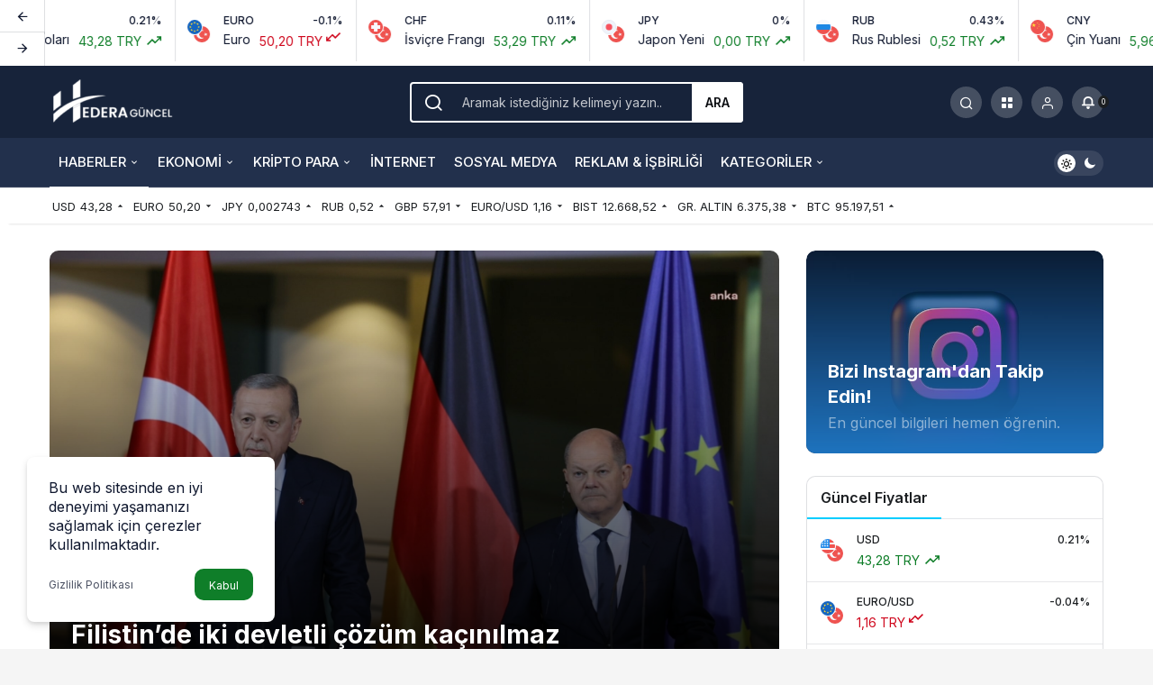

--- FILE ---
content_type: text/html; charset=UTF-8
request_url: https://hederaguncel.com/filistinde-iki-devletli-cozum-kacinilmaz/
body_size: 31382
content:
<!doctype html>
<html lang="tr" prefix="og: http://ogp.me/ns#" prefix="og: https://ogp.me/ns#">
<head>
	<meta charset="UTF-8">
	<meta http-equiv="X-UA-Compatible" content="IE=edge">
	<meta name="viewport" content="width=device-width, initial-scale=1, minimum-scale=1">
	<link rel="profile" href="https://gmpg.org/xfn/11">
		<style>img:is([sizes="auto" i], [sizes^="auto," i]) { contain-intrinsic-size: 3000px 1500px }</style>
	
<!-- Rank Math&#039;a Göre Arama Motoru Optimizasyonu - https://rankmath.com/ -->
<title>Filistin&#039;de iki devletli çözüm kaçınılmaz</title>
<meta name="description" content="Cumhurbaşkanı Recep Tayyip Erdoğan, Berlin&#039;de Almanya Başbakanı Olaf Scholz&#039;la yaptığı ortak basın toplantısında, &quot;Yaşananlar 1967 sınırları temelinde iki"/>
<meta name="robots" content="follow, index, max-snippet:-1, max-video-preview:-1, max-image-preview:large"/>
<link rel="canonical" href="https://hederaguncel.com/filistinde-iki-devletli-cozum-kacinilmaz/" />
<meta property="og:locale" content="tr_TR" />
<meta property="og:type" content="article" />
<meta property="og:title" content="Filistin&#039;de iki devletli çözüm kaçınılmaz" />
<meta property="og:description" content="Cumhurbaşkanı Recep Tayyip Erdoğan, Berlin&#039;de Almanya Başbakanı Olaf Scholz&#039;la yaptığı ortak basın toplantısında, &quot;Yaşananlar 1967 sınırları temelinde iki" />
<meta property="og:url" content="https://hederaguncel.com/filistinde-iki-devletli-cozum-kacinilmaz/" />
<meta property="og:site_name" content="Hedera Güncel" />
<meta property="article:publisher" content="https://facebook.com/hederaguncel" />
<meta property="article:section" content="Haberler" />
<meta property="og:updated_time" content="2023-11-18T16:11:46+03:00" />
<meta property="og:image" content="https://hederaguncel.com/wp-content/uploads/2023/11/cms-17-1024x667.jpg" />
<meta property="og:image:secure_url" content="https://hederaguncel.com/wp-content/uploads/2023/11/cms-17-1024x667.jpg" />
<meta property="og:image:width" content="750" />
<meta property="og:image:height" content="489" />
<meta property="og:image:alt" content="Filistin&#039;de iki devletli çözüm kaçınılmaz" />
<meta property="og:image:type" content="image/jpeg" />
<meta property="article:published_time" content="2023-11-18T09:09:22+03:00" />
<meta property="article:modified_time" content="2023-11-18T16:11:46+03:00" />
<meta name="twitter:card" content="summary_large_image" />
<meta name="twitter:title" content="Filistin&#039;de iki devletli çözüm kaçınılmaz" />
<meta name="twitter:description" content="Cumhurbaşkanı Recep Tayyip Erdoğan, Berlin&#039;de Almanya Başbakanı Olaf Scholz&#039;la yaptığı ortak basın toplantısında, &quot;Yaşananlar 1967 sınırları temelinde iki" />
<meta name="twitter:site" content="@hederaguncel" />
<meta name="twitter:creator" content="@hederaguncel" />
<meta name="twitter:image" content="https://hederaguncel.com/wp-content/uploads/2023/11/cms-17-1024x667.jpg" />
<meta name="twitter:label1" content="Yazan" />
<meta name="twitter:data1" content="Hedera Güncel" />
<meta name="twitter:label2" content="Okuma süresi" />
<meta name="twitter:data2" content="3 dakika" />
<script type="application/ld+json" class="rank-math-schema">{"@context":"https://schema.org","@graph":[{"@type":["Person","Organization"],"@id":"https://hederaguncel.com/#person","name":"Hedera Bili\u015fim","sameAs":["https://facebook.com/hederaguncel","https://twitter.com/hederaguncel"],"logo":{"@type":"ImageObject","@id":"https://hederaguncel.com/#logo","url":"https://hederaguncel.com/wp-content/uploads/2022/08/hedera-bilisim-organization-logo.png","contentUrl":"https://hederaguncel.com/wp-content/uploads/2022/08/hedera-bilisim-organization-logo.png","caption":"Hedera G\u00fcncel","inLanguage":"tr","width":"127","height":"102"},"image":{"@type":"ImageObject","@id":"https://hederaguncel.com/#logo","url":"https://hederaguncel.com/wp-content/uploads/2022/08/hedera-bilisim-organization-logo.png","contentUrl":"https://hederaguncel.com/wp-content/uploads/2022/08/hedera-bilisim-organization-logo.png","caption":"Hedera G\u00fcncel","inLanguage":"tr","width":"127","height":"102"}},{"@type":"WebSite","@id":"https://hederaguncel.com/#website","url":"https://hederaguncel.com","name":"Hedera G\u00fcncel","publisher":{"@id":"https://hederaguncel.com/#person"},"inLanguage":"tr"},{"@type":"ImageObject","@id":"https://hederaguncel.com/wp-content/uploads/2023/11/cms-17.jpg","url":"https://hederaguncel.com/wp-content/uploads/2023/11/cms-17.jpg","width":"2048","height":"1334","inLanguage":"tr"},{"@type":"BreadcrumbList","@id":"https://hederaguncel.com/filistinde-iki-devletli-cozum-kacinilmaz/#breadcrumb","itemListElement":[{"@type":"ListItem","position":"1","item":{"@id":"https://hederaguncel.com","name":"Anasayfa"}},{"@type":"ListItem","position":"2","item":{"@id":"https://hederaguncel.com/guncel-haberler/","name":"Haberler"}},{"@type":"ListItem","position":"3","item":{"@id":"https://hederaguncel.com/filistinde-iki-devletli-cozum-kacinilmaz/","name":"Filistin&#8217;de iki devletli \u00e7\u00f6z\u00fcm ka\u00e7\u0131n\u0131lmaz"}}]},{"@type":"WebPage","@id":"https://hederaguncel.com/filistinde-iki-devletli-cozum-kacinilmaz/#webpage","url":"https://hederaguncel.com/filistinde-iki-devletli-cozum-kacinilmaz/","name":"Filistin&#039;de iki devletli \u00e7\u00f6z\u00fcm ka\u00e7\u0131n\u0131lmaz","datePublished":"2023-11-18T09:09:22+03:00","dateModified":"2023-11-18T16:11:46+03:00","isPartOf":{"@id":"https://hederaguncel.com/#website"},"primaryImageOfPage":{"@id":"https://hederaguncel.com/wp-content/uploads/2023/11/cms-17.jpg"},"inLanguage":"tr","breadcrumb":{"@id":"https://hederaguncel.com/filistinde-iki-devletli-cozum-kacinilmaz/#breadcrumb"}},{"@type":"Person","@id":"https://hederaguncel.com/filistinde-iki-devletli-cozum-kacinilmaz/#author","name":"Hedera G\u00fcncel","image":{"@type":"ImageObject","@id":"https://secure.gravatar.com/avatar/0565bc20bdfad75b093b1bcc22921cf0?s=96&amp;r=g","url":"https://secure.gravatar.com/avatar/0565bc20bdfad75b093b1bcc22921cf0?s=96&amp;r=g","caption":"Hedera G\u00fcncel","inLanguage":"tr"},"sameAs":["https:"]},{"@type":"BlogPosting","headline":"Filistin&#039;de iki devletli \u00e7\u00f6z\u00fcm ka\u00e7\u0131n\u0131lmaz","keywords":"Filistin'de iki devletli \u00e7\u00f6z\u00fcm ka\u00e7\u0131n\u0131lmaz","datePublished":"2023-11-18T09:09:22+03:00","dateModified":"2023-11-18T16:11:46+03:00","articleSection":"D\u00fcnya, Haberler, Siyaset","author":{"@id":"https://hederaguncel.com/filistinde-iki-devletli-cozum-kacinilmaz/#author","name":"Hedera G\u00fcncel"},"publisher":{"@id":"https://hederaguncel.com/#person"},"description":"Cumhurba\u015fkan\u0131 Recep Tayyip Erdo\u011fan, Berlin&#039;de Almanya Ba\u015fbakan\u0131 Olaf Scholz&#039;la yapt\u0131\u011f\u0131 ortak bas\u0131n toplant\u0131s\u0131nda, &quot;Ya\u015fananlar 1967 s\u0131n\u0131rlar\u0131 temelinde iki","name":"Filistin&#039;de iki devletli \u00e7\u00f6z\u00fcm ka\u00e7\u0131n\u0131lmaz","@id":"https://hederaguncel.com/filistinde-iki-devletli-cozum-kacinilmaz/#richSnippet","isPartOf":{"@id":"https://hederaguncel.com/filistinde-iki-devletli-cozum-kacinilmaz/#webpage"},"image":{"@id":"https://hederaguncel.com/wp-content/uploads/2023/11/cms-17.jpg"},"inLanguage":"tr","mainEntityOfPage":{"@id":"https://hederaguncel.com/filistinde-iki-devletli-cozum-kacinilmaz/#webpage"}}]}</script>
<!-- /Rank Math WordPress SEO eklentisi -->

<link rel='dns-prefetch' href='//www.googletagmanager.com' />
<link rel='dns-prefetch' href='//pagead2.googlesyndication.com' />
<link rel="alternate" type="application/rss+xml" title="Hedera Güncel &raquo; akışı" href="https://hederaguncel.com/feed/" />
<link rel="alternate" type="application/rss+xml" title="Hedera Güncel &raquo; yorum akışı" href="https://hederaguncel.com/comments/feed/" />
<link rel="alternate" type="application/rss+xml" title="Hedera Güncel &raquo; Filistin&#8217;de iki devletli çözüm kaçınılmaz yorum akışı" href="https://hederaguncel.com/filistinde-iki-devletli-cozum-kacinilmaz/feed/" />
<script>
window._wpemojiSettings = {"baseUrl":"https:\/\/s.w.org\/images\/core\/emoji\/15.0.3\/72x72\/","ext":".png","svgUrl":"https:\/\/s.w.org\/images\/core\/emoji\/15.0.3\/svg\/","svgExt":".svg","source":{"concatemoji":"https:\/\/hederaguncel.com\/wp-includes\/js\/wp-emoji-release.min.js?ver=6.7.4"}};
/*! This file is auto-generated */
!function(i,n){var o,s,e;function c(e){try{var t={supportTests:e,timestamp:(new Date).valueOf()};sessionStorage.setItem(o,JSON.stringify(t))}catch(e){}}function p(e,t,n){e.clearRect(0,0,e.canvas.width,e.canvas.height),e.fillText(t,0,0);var t=new Uint32Array(e.getImageData(0,0,e.canvas.width,e.canvas.height).data),r=(e.clearRect(0,0,e.canvas.width,e.canvas.height),e.fillText(n,0,0),new Uint32Array(e.getImageData(0,0,e.canvas.width,e.canvas.height).data));return t.every(function(e,t){return e===r[t]})}function u(e,t,n){switch(t){case"flag":return n(e,"\ud83c\udff3\ufe0f\u200d\u26a7\ufe0f","\ud83c\udff3\ufe0f\u200b\u26a7\ufe0f")?!1:!n(e,"\ud83c\uddfa\ud83c\uddf3","\ud83c\uddfa\u200b\ud83c\uddf3")&&!n(e,"\ud83c\udff4\udb40\udc67\udb40\udc62\udb40\udc65\udb40\udc6e\udb40\udc67\udb40\udc7f","\ud83c\udff4\u200b\udb40\udc67\u200b\udb40\udc62\u200b\udb40\udc65\u200b\udb40\udc6e\u200b\udb40\udc67\u200b\udb40\udc7f");case"emoji":return!n(e,"\ud83d\udc26\u200d\u2b1b","\ud83d\udc26\u200b\u2b1b")}return!1}function f(e,t,n){var r="undefined"!=typeof WorkerGlobalScope&&self instanceof WorkerGlobalScope?new OffscreenCanvas(300,150):i.createElement("canvas"),a=r.getContext("2d",{willReadFrequently:!0}),o=(a.textBaseline="top",a.font="600 32px Arial",{});return e.forEach(function(e){o[e]=t(a,e,n)}),o}function t(e){var t=i.createElement("script");t.src=e,t.defer=!0,i.head.appendChild(t)}"undefined"!=typeof Promise&&(o="wpEmojiSettingsSupports",s=["flag","emoji"],n.supports={everything:!0,everythingExceptFlag:!0},e=new Promise(function(e){i.addEventListener("DOMContentLoaded",e,{once:!0})}),new Promise(function(t){var n=function(){try{var e=JSON.parse(sessionStorage.getItem(o));if("object"==typeof e&&"number"==typeof e.timestamp&&(new Date).valueOf()<e.timestamp+604800&&"object"==typeof e.supportTests)return e.supportTests}catch(e){}return null}();if(!n){if("undefined"!=typeof Worker&&"undefined"!=typeof OffscreenCanvas&&"undefined"!=typeof URL&&URL.createObjectURL&&"undefined"!=typeof Blob)try{var e="postMessage("+f.toString()+"("+[JSON.stringify(s),u.toString(),p.toString()].join(",")+"));",r=new Blob([e],{type:"text/javascript"}),a=new Worker(URL.createObjectURL(r),{name:"wpTestEmojiSupports"});return void(a.onmessage=function(e){c(n=e.data),a.terminate(),t(n)})}catch(e){}c(n=f(s,u,p))}t(n)}).then(function(e){for(var t in e)n.supports[t]=e[t],n.supports.everything=n.supports.everything&&n.supports[t],"flag"!==t&&(n.supports.everythingExceptFlag=n.supports.everythingExceptFlag&&n.supports[t]);n.supports.everythingExceptFlag=n.supports.everythingExceptFlag&&!n.supports.flag,n.DOMReady=!1,n.readyCallback=function(){n.DOMReady=!0}}).then(function(){return e}).then(function(){var e;n.supports.everything||(n.readyCallback(),(e=n.source||{}).concatemoji?t(e.concatemoji):e.wpemoji&&e.twemoji&&(t(e.twemoji),t(e.wpemoji)))}))}((window,document),window._wpemojiSettings);
</script>

<style id='wp-emoji-styles-inline-css'>

	img.wp-smiley, img.emoji {
		display: inline !important;
		border: none !important;
		box-shadow: none !important;
		height: 1em !important;
		width: 1em !important;
		margin: 0 0.07em !important;
		vertical-align: -0.1em !important;
		background: none !important;
		padding: 0 !important;
	}
</style>
<style id='global-styles-inline-css'>
:root{--wp--preset--aspect-ratio--square: 1;--wp--preset--aspect-ratio--4-3: 4/3;--wp--preset--aspect-ratio--3-4: 3/4;--wp--preset--aspect-ratio--3-2: 3/2;--wp--preset--aspect-ratio--2-3: 2/3;--wp--preset--aspect-ratio--16-9: 16/9;--wp--preset--aspect-ratio--9-16: 9/16;--wp--preset--color--black: #000000;--wp--preset--color--cyan-bluish-gray: #abb8c3;--wp--preset--color--white: #ffffff;--wp--preset--color--pale-pink: #f78da7;--wp--preset--color--vivid-red: #cf2e2e;--wp--preset--color--luminous-vivid-orange: #ff6900;--wp--preset--color--luminous-vivid-amber: #fcb900;--wp--preset--color--light-green-cyan: #7bdcb5;--wp--preset--color--vivid-green-cyan: #00d084;--wp--preset--color--pale-cyan-blue: #8ed1fc;--wp--preset--color--vivid-cyan-blue: #0693e3;--wp--preset--color--vivid-purple: #9b51e0;--wp--preset--gradient--vivid-cyan-blue-to-vivid-purple: linear-gradient(135deg,rgba(6,147,227,1) 0%,rgb(155,81,224) 100%);--wp--preset--gradient--light-green-cyan-to-vivid-green-cyan: linear-gradient(135deg,rgb(122,220,180) 0%,rgb(0,208,130) 100%);--wp--preset--gradient--luminous-vivid-amber-to-luminous-vivid-orange: linear-gradient(135deg,rgba(252,185,0,1) 0%,rgba(255,105,0,1) 100%);--wp--preset--gradient--luminous-vivid-orange-to-vivid-red: linear-gradient(135deg,rgba(255,105,0,1) 0%,rgb(207,46,46) 100%);--wp--preset--gradient--very-light-gray-to-cyan-bluish-gray: linear-gradient(135deg,rgb(238,238,238) 0%,rgb(169,184,195) 100%);--wp--preset--gradient--cool-to-warm-spectrum: linear-gradient(135deg,rgb(74,234,220) 0%,rgb(151,120,209) 20%,rgb(207,42,186) 40%,rgb(238,44,130) 60%,rgb(251,105,98) 80%,rgb(254,248,76) 100%);--wp--preset--gradient--blush-light-purple: linear-gradient(135deg,rgb(255,206,236) 0%,rgb(152,150,240) 100%);--wp--preset--gradient--blush-bordeaux: linear-gradient(135deg,rgb(254,205,165) 0%,rgb(254,45,45) 50%,rgb(107,0,62) 100%);--wp--preset--gradient--luminous-dusk: linear-gradient(135deg,rgb(255,203,112) 0%,rgb(199,81,192) 50%,rgb(65,88,208) 100%);--wp--preset--gradient--pale-ocean: linear-gradient(135deg,rgb(255,245,203) 0%,rgb(182,227,212) 50%,rgb(51,167,181) 100%);--wp--preset--gradient--electric-grass: linear-gradient(135deg,rgb(202,248,128) 0%,rgb(113,206,126) 100%);--wp--preset--gradient--midnight: linear-gradient(135deg,rgb(2,3,129) 0%,rgb(40,116,252) 100%);--wp--preset--font-size--small: 13px;--wp--preset--font-size--medium: 20px;--wp--preset--font-size--large: 36px;--wp--preset--font-size--x-large: 42px;--wp--preset--spacing--20: 0.44rem;--wp--preset--spacing--30: 0.67rem;--wp--preset--spacing--40: 1rem;--wp--preset--spacing--50: 1.5rem;--wp--preset--spacing--60: 2.25rem;--wp--preset--spacing--70: 3.38rem;--wp--preset--spacing--80: 5.06rem;--wp--preset--shadow--natural: 6px 6px 9px rgba(0, 0, 0, 0.2);--wp--preset--shadow--deep: 12px 12px 50px rgba(0, 0, 0, 0.4);--wp--preset--shadow--sharp: 6px 6px 0px rgba(0, 0, 0, 0.2);--wp--preset--shadow--outlined: 6px 6px 0px -3px rgba(255, 255, 255, 1), 6px 6px rgba(0, 0, 0, 1);--wp--preset--shadow--crisp: 6px 6px 0px rgba(0, 0, 0, 1);}:where(.is-layout-flex){gap: 0.5em;}:where(.is-layout-grid){gap: 0.5em;}body .is-layout-flex{display: flex;}.is-layout-flex{flex-wrap: wrap;align-items: center;}.is-layout-flex > :is(*, div){margin: 0;}body .is-layout-grid{display: grid;}.is-layout-grid > :is(*, div){margin: 0;}:where(.wp-block-columns.is-layout-flex){gap: 2em;}:where(.wp-block-columns.is-layout-grid){gap: 2em;}:where(.wp-block-post-template.is-layout-flex){gap: 1.25em;}:where(.wp-block-post-template.is-layout-grid){gap: 1.25em;}.has-black-color{color: var(--wp--preset--color--black) !important;}.has-cyan-bluish-gray-color{color: var(--wp--preset--color--cyan-bluish-gray) !important;}.has-white-color{color: var(--wp--preset--color--white) !important;}.has-pale-pink-color{color: var(--wp--preset--color--pale-pink) !important;}.has-vivid-red-color{color: var(--wp--preset--color--vivid-red) !important;}.has-luminous-vivid-orange-color{color: var(--wp--preset--color--luminous-vivid-orange) !important;}.has-luminous-vivid-amber-color{color: var(--wp--preset--color--luminous-vivid-amber) !important;}.has-light-green-cyan-color{color: var(--wp--preset--color--light-green-cyan) !important;}.has-vivid-green-cyan-color{color: var(--wp--preset--color--vivid-green-cyan) !important;}.has-pale-cyan-blue-color{color: var(--wp--preset--color--pale-cyan-blue) !important;}.has-vivid-cyan-blue-color{color: var(--wp--preset--color--vivid-cyan-blue) !important;}.has-vivid-purple-color{color: var(--wp--preset--color--vivid-purple) !important;}.has-black-background-color{background-color: var(--wp--preset--color--black) !important;}.has-cyan-bluish-gray-background-color{background-color: var(--wp--preset--color--cyan-bluish-gray) !important;}.has-white-background-color{background-color: var(--wp--preset--color--white) !important;}.has-pale-pink-background-color{background-color: var(--wp--preset--color--pale-pink) !important;}.has-vivid-red-background-color{background-color: var(--wp--preset--color--vivid-red) !important;}.has-luminous-vivid-orange-background-color{background-color: var(--wp--preset--color--luminous-vivid-orange) !important;}.has-luminous-vivid-amber-background-color{background-color: var(--wp--preset--color--luminous-vivid-amber) !important;}.has-light-green-cyan-background-color{background-color: var(--wp--preset--color--light-green-cyan) !important;}.has-vivid-green-cyan-background-color{background-color: var(--wp--preset--color--vivid-green-cyan) !important;}.has-pale-cyan-blue-background-color{background-color: var(--wp--preset--color--pale-cyan-blue) !important;}.has-vivid-cyan-blue-background-color{background-color: var(--wp--preset--color--vivid-cyan-blue) !important;}.has-vivid-purple-background-color{background-color: var(--wp--preset--color--vivid-purple) !important;}.has-black-border-color{border-color: var(--wp--preset--color--black) !important;}.has-cyan-bluish-gray-border-color{border-color: var(--wp--preset--color--cyan-bluish-gray) !important;}.has-white-border-color{border-color: var(--wp--preset--color--white) !important;}.has-pale-pink-border-color{border-color: var(--wp--preset--color--pale-pink) !important;}.has-vivid-red-border-color{border-color: var(--wp--preset--color--vivid-red) !important;}.has-luminous-vivid-orange-border-color{border-color: var(--wp--preset--color--luminous-vivid-orange) !important;}.has-luminous-vivid-amber-border-color{border-color: var(--wp--preset--color--luminous-vivid-amber) !important;}.has-light-green-cyan-border-color{border-color: var(--wp--preset--color--light-green-cyan) !important;}.has-vivid-green-cyan-border-color{border-color: var(--wp--preset--color--vivid-green-cyan) !important;}.has-pale-cyan-blue-border-color{border-color: var(--wp--preset--color--pale-cyan-blue) !important;}.has-vivid-cyan-blue-border-color{border-color: var(--wp--preset--color--vivid-cyan-blue) !important;}.has-vivid-purple-border-color{border-color: var(--wp--preset--color--vivid-purple) !important;}.has-vivid-cyan-blue-to-vivid-purple-gradient-background{background: var(--wp--preset--gradient--vivid-cyan-blue-to-vivid-purple) !important;}.has-light-green-cyan-to-vivid-green-cyan-gradient-background{background: var(--wp--preset--gradient--light-green-cyan-to-vivid-green-cyan) !important;}.has-luminous-vivid-amber-to-luminous-vivid-orange-gradient-background{background: var(--wp--preset--gradient--luminous-vivid-amber-to-luminous-vivid-orange) !important;}.has-luminous-vivid-orange-to-vivid-red-gradient-background{background: var(--wp--preset--gradient--luminous-vivid-orange-to-vivid-red) !important;}.has-very-light-gray-to-cyan-bluish-gray-gradient-background{background: var(--wp--preset--gradient--very-light-gray-to-cyan-bluish-gray) !important;}.has-cool-to-warm-spectrum-gradient-background{background: var(--wp--preset--gradient--cool-to-warm-spectrum) !important;}.has-blush-light-purple-gradient-background{background: var(--wp--preset--gradient--blush-light-purple) !important;}.has-blush-bordeaux-gradient-background{background: var(--wp--preset--gradient--blush-bordeaux) !important;}.has-luminous-dusk-gradient-background{background: var(--wp--preset--gradient--luminous-dusk) !important;}.has-pale-ocean-gradient-background{background: var(--wp--preset--gradient--pale-ocean) !important;}.has-electric-grass-gradient-background{background: var(--wp--preset--gradient--electric-grass) !important;}.has-midnight-gradient-background{background: var(--wp--preset--gradient--midnight) !important;}.has-small-font-size{font-size: var(--wp--preset--font-size--small) !important;}.has-medium-font-size{font-size: var(--wp--preset--font-size--medium) !important;}.has-large-font-size{font-size: var(--wp--preset--font-size--large) !important;}.has-x-large-font-size{font-size: var(--wp--preset--font-size--x-large) !important;}
:where(.wp-block-post-template.is-layout-flex){gap: 1.25em;}:where(.wp-block-post-template.is-layout-grid){gap: 1.25em;}
:where(.wp-block-columns.is-layout-flex){gap: 2em;}:where(.wp-block-columns.is-layout-grid){gap: 2em;}
:root :where(.wp-block-pullquote){font-size: 1.5em;line-height: 1.6;}
</style>
<style id='akismet-widget-style-inline-css'>

			.a-stats {
				--akismet-color-mid-green: #357b49;
				--akismet-color-white: #fff;
				--akismet-color-light-grey: #f6f7f7;

				max-width: 350px;
				width: auto;
			}

			.a-stats * {
				all: unset;
				box-sizing: border-box;
			}

			.a-stats strong {
				font-weight: 600;
			}

			.a-stats a.a-stats__link,
			.a-stats a.a-stats__link:visited,
			.a-stats a.a-stats__link:active {
				background: var(--akismet-color-mid-green);
				border: none;
				box-shadow: none;
				border-radius: 8px;
				color: var(--akismet-color-white);
				cursor: pointer;
				display: block;
				font-family: -apple-system, BlinkMacSystemFont, 'Segoe UI', 'Roboto', 'Oxygen-Sans', 'Ubuntu', 'Cantarell', 'Helvetica Neue', sans-serif;
				font-weight: 500;
				padding: 12px;
				text-align: center;
				text-decoration: none;
				transition: all 0.2s ease;
			}

			/* Extra specificity to deal with TwentyTwentyOne focus style */
			.widget .a-stats a.a-stats__link:focus {
				background: var(--akismet-color-mid-green);
				color: var(--akismet-color-white);
				text-decoration: none;
			}

			.a-stats a.a-stats__link:hover {
				filter: brightness(110%);
				box-shadow: 0 4px 12px rgba(0, 0, 0, 0.06), 0 0 2px rgba(0, 0, 0, 0.16);
			}

			.a-stats .count {
				color: var(--akismet-color-white);
				display: block;
				font-size: 1.5em;
				line-height: 1.4;
				padding: 0 13px;
				white-space: nowrap;
			}
		
</style>
<link rel='stylesheet' id='kanews-theme-css' href='https://hederaguncel.com/wp-content/themes/kanews/assets/css/theme.min.css?ver=4.5' media='all' />
<style id='kanews-theme-inline-css'>
.dark-mode .site-header-logo img{content:url(https://hederaguncel.com/wp-content/uploads/2023/05/h-logo-1e1653250548669.png);width:140px}.kanews-section{overflow:hidden}.site-header .site-header-wrapper{background:linear-gradient(to right, #17233a, #17233a)}@media (min-width:992px){.site-header .site-header-top, .site-header .site-header-top .site-row, .site-head-3 .site-navbar, .site-head-3 .site-navbar .navbar-row, .site-head-3 .site-navbar .site-navbar-nav>li{height:80px !important}.site-head-2{height:120px !important}.site-head-2 .site-navbar, .site-head-2 .site-navbar .navbar-row, .site-head-2 .site-navbar .site-navbar-nav>li{height:80px !important}.site-head-2 .site-navbar .site-navbar-nav>li>a{line-height:80px !important}}.site-navbar-wrapper, .site-navbar .site-navbar-nav li .sub-menu, .site-head-3 .site-header .header-skin-light{background-color:#22304c !important}.site-navbar .site-navbar-nav li a:hover,.site-navbar .site-navbar-nav li .sub-menu li.current-category-ancestor>a, .site-navbar .site-navbar-nav li .sub-menu li.current-category-parent>a, .site-navbar .site-navbar-nav li .sub-menu li.current-menu-ancestor>a, .site-navbar .site-navbar-nav li .sub-menu li.current-menu-item>a, .site-navbar .site-navbar-nav li .sub-menu li.current-menu-parent>a, .site-navbar .site-navbar-nav>li.current-category-ancestor>a, .site-navbar .site-navbar-nav>li.current-category-parent>a, .site-navbar .site-navbar-nav>li.current-menu-ancestor>a, .site-navbar .site-navbar-nav>li.current-menu-item>a, .site-navbar .site-navbar-nav>li.current-menu-parent>a{color:#ffffff}.site-navbar .site-navbar-nav>li:after{background-color:#ffffff}.site-navbar .site-navbar-nav li a{text-transform:uppercase !important;font-size:15px !important}@media (min-width:992px){.kanews-post-headline{}}.kanews-page-header{background-color:#17233a}:root{--kan-block-radius:10px;--wp--preset--color--primary:#00cdff;--kan-theme-color:#00cdff}
</style>
<link rel='stylesheet' id='kanews-theme-single-css' href='https://hederaguncel.com/wp-content/themes/kanews/assets/css/theme-single.min.css?ver=4.5' media='all' />
<style id='kanews-theme-single-inline-css'>
.entry-content-inner{font-family:-apple-system,BlinkMacSystemFont,"Segoe UI",Roboto,Oxygen,Oxygen-Sans,Ubuntu,Cantarell,"Helvetica Neue","Open Sans",sans-serif !important}@media (min-width:992px){.kanews-article-title{}}@media (min-width:992px){.kanews-article-title+p{}}@media (min-width:992px){.kanews-article-meta{}}@media (min-width:992px){.kanews-article-content li, .kanews-article-content p, .kanews-article-content{font-size:17px}}
</style>
<link rel='stylesheet' id='kanews-dark-theme-css' href='https://hederaguncel.com/wp-content/themes/kanews/assets/css/dark.min.css?ver=4.5' media='all' />
<link rel="https://api.w.org/" href="https://hederaguncel.com/wp-json/" /><link rel="alternate" title="JSON" type="application/json" href="https://hederaguncel.com/wp-json/wp/v2/posts/21784" /><link rel="EditURI" type="application/rsd+xml" title="RSD" href="https://hederaguncel.com/xmlrpc.php?rsd" />
<meta name="generator" content="WordPress 6.7.4" />
<link rel='shortlink' href='https://hederaguncel.com/?p=21784' />
<link rel="alternate" title="oEmbed (JSON)" type="application/json+oembed" href="https://hederaguncel.com/wp-json/oembed/1.0/embed?url=https%3A%2F%2Fhederaguncel.com%2Ffilistinde-iki-devletli-cozum-kacinilmaz%2F" />
<link rel="alternate" title="oEmbed (XML)" type="text/xml+oembed" href="https://hederaguncel.com/wp-json/oembed/1.0/embed?url=https%3A%2F%2Fhederaguncel.com%2Ffilistinde-iki-devletli-cozum-kacinilmaz%2F&#038;format=xml" />
<meta name="generator" content="Site Kit by Google 1.150.0" /><!-- Facebook Pixel Code -->
<script>
!function(f,b,e,v,n,t,s){if(f.fbq)return;n=f.fbq=function(){n.callMethod?
n.callMethod.apply(n,arguments):n.queue.push(arguments)};if(!f._fbq)f._fbq=n;
n.push=n;n.loaded=!0;n.version='2.0';n.queue=[];t=b.createElement(e);t.async=!0;
t.src=v;s=b.getElementsByTagName(e)[0];s.parentNode.insertBefore(t,s)}(window,
document,'script','https://connect.facebook.net/en_US/fbevents.js');
fbq('init', '209221241866309');
fbq('track', 'PageView');
</script>
<noscript><img height="1" width="1" style="display:none"
src="https://www.facebook.com/tr?id=209221241866309&ev=PageView&noscript=1"
/></noscript>
<!-- DO NOT MODIFY -->
<!-- End Facebook Pixel Code --><meta name="google-site-verification" content="JscJTx5X_kcKHehkAi_jX2OIo3ZKAM5g5DBDj55amE0" />
<meta name="yandex-verification" content="e6e996107bb30b12" />
<meta name="p:domain_verify" content="b44c23a3f21409a0e942d2c529965707"/>
<!-- Site Kit tarafından eklenen Google AdSense meta etiketleri -->
<meta name="google-adsense-platform-account" content="ca-host-pub-2644536267352236">
<meta name="google-adsense-platform-domain" content="sitekit.withgoogle.com">
<!-- Site Kit tarafından eklenen Google AdSense meta etiketlerine son verin -->

<!-- Google AdSense snippet added by Site Kit -->
<script async src="https://pagead2.googlesyndication.com/pagead/js/adsbygoogle.js?client=ca-pub-8829951613692955&amp;host=ca-host-pub-2644536267352236" crossorigin="anonymous"></script>

<!-- End Google AdSense snippet added by Site Kit -->
<link rel="icon" href="https://hederaguncel.com/wp-content/uploads/2022/02/cropped-h-ikon-1-e1644961718337-1-32x32.png" sizes="32x32" />
<link rel="icon" href="https://hederaguncel.com/wp-content/uploads/2022/02/cropped-h-ikon-1-e1644961718337-1-192x192.png" sizes="192x192" />
<link rel="apple-touch-icon" href="https://hederaguncel.com/wp-content/uploads/2022/02/cropped-h-ikon-1-e1644961718337-1-180x180.png" />
<meta name="msapplication-TileImage" content="https://hederaguncel.com/wp-content/uploads/2022/02/cropped-h-ikon-1-e1644961718337-1-270x270.png" />
<meta name="theme-color" content="#00cdff" />
			<meta name="msapplication-navbutton-color" content="#00cdff">
      <meta name="apple-mobile-web-app-status-bar-style" content="#00cdff"></head>

<body class="post-template-default single single-post postid-21784 single-format-standard css-transitions-only-after-page-load kanews-theme-by-kanthemes light-mode category-25 single-layout-flat">

	<div id="page" class="site-wrapper">
					<div class="site-head site-head-1">
  <div id='kanews-top' class='kanews-ticker-y hidden-mobile' data-slick='{"slidesToShow":6,"responsive":[{"breakpoint":992,"settings":{"slidesToShow":3}},{"breakpoint":525,"settings":{"slidesToShow":2}}]}'><div id="kanews-loader"><div class="kanews-loader-2 kanews-loader-sm">Loading...</div></div>				
				<a href="https://hederaguncel.com/canli-doviz/" class="kanews-inline-card-item no-gutters">
					<div class="kanews-inline-card-icon col-auto">
						<span class="hbfdg12">
							<img loading="lazy" src="https://s3-symbol-logo.tradingview.com/country/TR.svg" alt="tr" width="18" height="18" />							<img loading="lazy" src="https://s3-symbol-logo.tradingview.com/country/US.svg" alt="usd" width="18" height="18" />						</span>
					</div>
					<div class="kanews-inline-card-summary col">
						<div class="kanews-inline-card-title d-flex justify-content-between"><div>USD</div><div>0.21%</div></div>
						<div class="kanews-inline-card-content">
							<div class="kanews-inline-card-content-item d-flex justify-content-between">
								<div>Amerikan Doları</div>
								<div class="border-success color-success">43,28 TRY <svg class="icon-trending" xmlns="http://www.w3.org/2000/svg" height="16" width="18" fill="currentColor"><path d="M3.062 15 2 13.938l5.854-5.855 3.167 3.167 4.417-4.396H13v-1.5h5v5h-1.5V7.917l-5.479 5.458-3.167-3.167Z"/></svg></div>
							</div>
						</div>
					</div>
				</a>
								
				<a href="https://hederaguncel.com/canli-doviz/" class="kanews-inline-card-item no-gutters">
					<div class="kanews-inline-card-icon col-auto">
						<span class="hbfdg12">
							<img loading="lazy" src="https://s3-symbol-logo.tradingview.com/country/TR.svg" alt="tr" width="18" height="18" />							<img loading="lazy" src="https://s3-symbol-logo.tradingview.com/country/EU.svg" alt="euro" width="18" height="18" />						</span>
					</div>
					<div class="kanews-inline-card-summary col">
						<div class="kanews-inline-card-title d-flex justify-content-between"><div>EURO</div><div>-0.1%</div></div>
						<div class="kanews-inline-card-content">
							<div class="kanews-inline-card-content-item d-flex justify-content-between">
								<div>Euro</div>
								<div class="border-danger color-danger">50,20 TRY <svg class="icon-trending icon-180deg" xmlns="http://www.w3.org/2000/svg" height="16" width="18" fill="currentColor"><path d="M3.062 15 2 13.938l5.854-5.855 3.167 3.167 4.417-4.396H13v-1.5h5v5h-1.5V7.917l-5.479 5.458-3.167-3.167Z"/></svg></div>
							</div>
						</div>
					</div>
				</a>
								
				<a href="https://hederaguncel.com/canli-doviz/" class="kanews-inline-card-item no-gutters">
					<div class="kanews-inline-card-icon col-auto">
						<span class="hbfdg12">
							<img loading="lazy" src="https://s3-symbol-logo.tradingview.com/country/TR.svg" alt="tr" width="18" height="18" />							<img loading="lazy" src="https://s3-symbol-logo.tradingview.com/country/CH.svg" alt="chf" width="18" height="18" />						</span>
					</div>
					<div class="kanews-inline-card-summary col">
						<div class="kanews-inline-card-title d-flex justify-content-between"><div>CHF</div><div>0.11%</div></div>
						<div class="kanews-inline-card-content">
							<div class="kanews-inline-card-content-item d-flex justify-content-between">
								<div>İsviçre Frangı</div>
								<div class="border-success color-success">53,29 TRY <svg class="icon-trending" xmlns="http://www.w3.org/2000/svg" height="16" width="18" fill="currentColor"><path d="M3.062 15 2 13.938l5.854-5.855 3.167 3.167 4.417-4.396H13v-1.5h5v5h-1.5V7.917l-5.479 5.458-3.167-3.167Z"/></svg></div>
							</div>
						</div>
					</div>
				</a>
								
				<a href="https://hederaguncel.com/canli-doviz/" class="kanews-inline-card-item no-gutters">
					<div class="kanews-inline-card-icon col-auto">
						<span class="hbfdg12">
							<img loading="lazy" src="https://s3-symbol-logo.tradingview.com/country/TR.svg" alt="tr" width="18" height="18" />							<img loading="lazy" src="https://s3-symbol-logo.tradingview.com/country/JP.svg" alt="jpy" width="18" height="18" />						</span>
					</div>
					<div class="kanews-inline-card-summary col">
						<div class="kanews-inline-card-title d-flex justify-content-between"><div>JPY</div><div>0%</div></div>
						<div class="kanews-inline-card-content">
							<div class="kanews-inline-card-content-item d-flex justify-content-between">
								<div>Japon Yeni</div>
								<div class="border-success color-success">0,00 TRY <svg class="icon-trending" xmlns="http://www.w3.org/2000/svg" height="16" width="18" fill="currentColor"><path d="M3.062 15 2 13.938l5.854-5.855 3.167 3.167 4.417-4.396H13v-1.5h5v5h-1.5V7.917l-5.479 5.458-3.167-3.167Z"/></svg></div>
							</div>
						</div>
					</div>
				</a>
								
				<a href="https://hederaguncel.com/canli-doviz/" class="kanews-inline-card-item no-gutters">
					<div class="kanews-inline-card-icon col-auto">
						<span class="hbfdg12">
							<img loading="lazy" src="https://s3-symbol-logo.tradingview.com/country/TR.svg" alt="tr" width="18" height="18" />							<img loading="lazy" src="https://s3-symbol-logo.tradingview.com/country/RU.svg" alt="rub" width="18" height="18" />						</span>
					</div>
					<div class="kanews-inline-card-summary col">
						<div class="kanews-inline-card-title d-flex justify-content-between"><div>RUB</div><div>0.43%</div></div>
						<div class="kanews-inline-card-content">
							<div class="kanews-inline-card-content-item d-flex justify-content-between">
								<div>Rus Rublesi</div>
								<div class="border-success color-success">0,52 TRY <svg class="icon-trending" xmlns="http://www.w3.org/2000/svg" height="16" width="18" fill="currentColor"><path d="M3.062 15 2 13.938l5.854-5.855 3.167 3.167 4.417-4.396H13v-1.5h5v5h-1.5V7.917l-5.479 5.458-3.167-3.167Z"/></svg></div>
							</div>
						</div>
					</div>
				</a>
								
				<a href="https://hederaguncel.com/canli-doviz/" class="kanews-inline-card-item no-gutters">
					<div class="kanews-inline-card-icon col-auto">
						<span class="hbfdg12">
							<img loading="lazy" src="https://s3-symbol-logo.tradingview.com/country/TR.svg" alt="tr" width="18" height="18" />							<img loading="lazy" src="https://s3-symbol-logo.tradingview.com/country/CN.svg" alt="cny" width="18" height="18" />						</span>
					</div>
					<div class="kanews-inline-card-summary col">
						<div class="kanews-inline-card-title d-flex justify-content-between"><div>CNY</div><div>0.12%</div></div>
						<div class="kanews-inline-card-content">
							<div class="kanews-inline-card-content-item d-flex justify-content-between">
								<div>Çin Yuanı</div>
								<div class="border-success color-success">5,96 TRY <svg class="icon-trending" xmlns="http://www.w3.org/2000/svg" height="16" width="18" fill="currentColor"><path d="M3.062 15 2 13.938l5.854-5.855 3.167 3.167 4.417-4.396H13v-1.5h5v5h-1.5V7.917l-5.479 5.458-3.167-3.167Z"/></svg></div>
							</div>
						</div>
					</div>
				</a>
								
				<a href="https://hederaguncel.com/canli-doviz/" class="kanews-inline-card-item no-gutters">
					<div class="kanews-inline-card-icon col-auto">
						<span class="hbfdg12">
							<img loading="lazy" src="https://s3-symbol-logo.tradingview.com/country/TR.svg" alt="tr" width="18" height="18" />							<img loading="lazy" src="https://s3-symbol-logo.tradingview.com/country/GB.svg" alt="gbp" width="18" height="18" />						</span>
					</div>
					<div class="kanews-inline-card-summary col">
						<div class="kanews-inline-card-title d-flex justify-content-between"><div>GBP</div><div>-0.02%</div></div>
						<div class="kanews-inline-card-content">
							<div class="kanews-inline-card-content-item d-flex justify-content-between">
								<div>İngiliz Sterlini</div>
								<div class="border-danger color-danger">57,91 TRY <svg class="icon-trending icon-180deg" xmlns="http://www.w3.org/2000/svg" height="16" width="18" fill="currentColor"><path d="M3.062 15 2 13.938l5.854-5.855 3.167 3.167 4.417-4.396H13v-1.5h5v5h-1.5V7.917l-5.479 5.458-3.167-3.167Z"/></svg></div>
							</div>
						</div>
					</div>
				</a>
								
				<a href="https://hederaguncel.com/canli-doviz/" class="kanews-inline-card-item no-gutters">
					<div class="kanews-inline-card-icon col-auto">
						<span class="hbfdg12">
							<img loading="lazy" src="https://s3-symbol-logo.tradingview.com/country/TR.svg" alt="tr" width="18" height="18" />							<img loading="lazy" src="https://s3-symbol-logo.tradingview.com/country/EU.svg" alt="eur-usd" width="18" height="18" />						</span>
					</div>
					<div class="kanews-inline-card-summary col">
						<div class="kanews-inline-card-title d-flex justify-content-between"><div>EURO/USD</div><div>-0.04%</div></div>
						<div class="kanews-inline-card-content">
							<div class="kanews-inline-card-content-item d-flex justify-content-between">
								<div>Euro Amerikan Doları</div>
								<div class="border-danger color-danger">1,16 TRY <svg class="icon-trending icon-180deg" xmlns="http://www.w3.org/2000/svg" height="16" width="18" fill="currentColor"><path d="M3.062 15 2 13.938l5.854-5.855 3.167 3.167 4.417-4.396H13v-1.5h5v5h-1.5V7.917l-5.479 5.458-3.167-3.167Z"/></svg></div>
							</div>
						</div>
					</div>
				</a>
								
				<a href="https://hederaguncel.com/canli-doviz/" class="kanews-inline-card-item no-gutters">
					<div class="kanews-inline-card-icon col-auto">
						<span class="hbfdg12">
							<img loading="lazy" src="https://s3-symbol-logo.tradingview.com/country/TR.svg" alt="bist-100" width="18" height="18" />													</span>
					</div>
					<div class="kanews-inline-card-summary col">
						<div class="kanews-inline-card-title d-flex justify-content-between"><div>BIST</div><div>1.7%</div></div>
						<div class="kanews-inline-card-content">
							<div class="kanews-inline-card-content-item d-flex justify-content-between">
								<div>Bist 100</div>
								<div class="border-success color-success">12.668,52 TRY <svg class="icon-trending" xmlns="http://www.w3.org/2000/svg" height="16" width="18" fill="currentColor"><path d="M3.062 15 2 13.938l5.854-5.855 3.167 3.167 4.417-4.396H13v-1.5h5v5h-1.5V7.917l-5.479 5.458-3.167-3.167Z"/></svg></div>
							</div>
						</div>
					</div>
				</a>
								
				<a href="https://hederaguncel.com/canli-doviz/" class="kanews-inline-card-item no-gutters">
					<div class="kanews-inline-card-icon col-auto">
						<span class="hbfdg12">
							<img loading="lazy" src="https://s3-symbol-logo.tradingview.com/country/US.svg" alt="usd" width="18" height="18" />							<img loading="lazy" src="https://s3-symbol-logo.tradingview.com/crude-oil.svg" alt="gau" width="18" height="18" />						</span>
					</div>
					<div class="kanews-inline-card-summary col">
						<div class="kanews-inline-card-title d-flex justify-content-between"><div>Petrol</div><div>0.36%</div></div>
						<div class="kanews-inline-card-content">
							<div class="kanews-inline-card-content-item d-flex justify-content-between">
								<div>Brent Petrol</div>
								<div class="border-success color-success">63,99 USD <svg class="icon-trending" xmlns="http://www.w3.org/2000/svg" height="16" width="18" fill="currentColor"><path d="M3.062 15 2 13.938l5.854-5.855 3.167 3.167 4.417-4.396H13v-1.5h5v5h-1.5V7.917l-5.479 5.458-3.167-3.167Z"/></svg></div>
							</div>
						</div>
					</div>
				</a>
								
				<a href="https://hederaguncel.com/canli-doviz/" class="kanews-inline-card-item no-gutters">
					<div class="kanews-inline-card-icon col-auto">
						<span class="hbfdg12">
							<img loading="lazy" src="https://s3-symbol-logo.tradingview.com/metal/gold.svg" alt="gau" width="18" height="18" />													</span>
					</div>
					<div class="kanews-inline-card-summary col">
						<div class="kanews-inline-card-title d-flex justify-content-between"><div>GR. ALTIN</div><div>-0.3%</div></div>
						<div class="kanews-inline-card-content">
							<div class="kanews-inline-card-content-item d-flex justify-content-between">
								<div>Gram Altın</div>
								<div class="border-danger color-danger">6.375,38 TRY <svg class="icon-trending icon-180deg" xmlns="http://www.w3.org/2000/svg" height="16" width="18" fill="currentColor"><path d="M3.062 15 2 13.938l5.854-5.855 3.167 3.167 4.417-4.396H13v-1.5h5v5h-1.5V7.917l-5.479 5.458-3.167-3.167Z"/></svg></div>
							</div>
						</div>
					</div>
				</a>
								
				<a href="https://hederaguncel.com/canli-doviz/" class="kanews-inline-card-item no-gutters">
					<div class="kanews-inline-card-icon col-auto">
						<span class="hbfdg12">
														<img loading="lazy" src="https://s3-symbol-logo.tradingview.com/crypto/XTVCBTC.svg" alt="btc" width="18" height="18" />						</span>
					</div>
					<div class="kanews-inline-card-summary col">
						<div class="kanews-inline-card-title d-flex justify-content-between"><div>BTC</div><div>0.05%</div></div>
						<div class="kanews-inline-card-content">
							<div class="kanews-inline-card-content-item d-flex justify-content-between">
								<div>Bitcoin</div>
								<div class="border-success color-success">95.197,51 USDT <svg class="icon-trending" xmlns="http://www.w3.org/2000/svg" height="16" width="18" fill="currentColor"><path d="M3.062 15 2 13.938l5.854-5.855 3.167 3.167 4.417-4.396H13v-1.5h5v5h-1.5V7.917l-5.479 5.458-3.167-3.167Z"/></svg></div>
							</div>
						</div>
					</div>
				</a>
								
				<a href="https://hederaguncel.com/canli-doviz/" class="kanews-inline-card-item no-gutters">
					<div class="kanews-inline-card-icon col-auto">
						<span class="hbfdg12">
														<img loading="lazy" src="https://s3-symbol-logo.tradingview.com/crypto/XTVCETH.svg" alt="eth" width="18" height="18" />						</span>
					</div>
					<div class="kanews-inline-card-summary col">
						<div class="kanews-inline-card-title d-flex justify-content-between"><div>ETH</div><div>0.33%</div></div>
						<div class="kanews-inline-card-content">
							<div class="kanews-inline-card-content-item d-flex justify-content-between">
								<div>Ethereum</div>
								<div class="border-success color-success">3.321,32 USDT <svg class="icon-trending" xmlns="http://www.w3.org/2000/svg" height="16" width="18" fill="currentColor"><path d="M3.062 15 2 13.938l5.854-5.855 3.167 3.167 4.417-4.396H13v-1.5h5v5h-1.5V7.917l-5.479 5.458-3.167-3.167Z"/></svg></div>
							</div>
						</div>
					</div>
				</a>
								
				<a href="https://hederaguncel.com/canli-doviz/" class="kanews-inline-card-item no-gutters">
					<div class="kanews-inline-card-icon col-auto">
						<span class="hbfdg12">
														<img loading="lazy" src="https://s3-symbol-logo.tradingview.com/crypto/XTVCBCH.svg" alt="bch" width="18" height="18" />						</span>
					</div>
					<div class="kanews-inline-card-summary col">
						<div class="kanews-inline-card-title d-flex justify-content-between"><div>BCH</div><div>0.01%</div></div>
						<div class="kanews-inline-card-content">
							<div class="kanews-inline-card-content-item d-flex justify-content-between">
								<div>Bitcoin Cash</div>
								<div class="border-success color-success">594,16 USDT <svg class="icon-trending" xmlns="http://www.w3.org/2000/svg" height="16" width="18" fill="currentColor"><path d="M3.062 15 2 13.938l5.854-5.855 3.167 3.167 4.417-4.396H13v-1.5h5v5h-1.5V7.917l-5.479 5.458-3.167-3.167Z"/></svg></div>
							</div>
						</div>
					</div>
				</a>
								
				<a href="https://hederaguncel.com/canli-doviz/" class="kanews-inline-card-item no-gutters">
					<div class="kanews-inline-card-icon col-auto">
						<span class="hbfdg12">
														<img loading="lazy" src="https://s3-symbol-logo.tradingview.com/crypto/XTVCXRP.svg" alt="xrp" width="18" height="18" />						</span>
					</div>
					<div class="kanews-inline-card-summary col">
						<div class="kanews-inline-card-title d-flex justify-content-between"><div>XRP</div><div>-0.34%</div></div>
						<div class="kanews-inline-card-content">
							<div class="kanews-inline-card-content-item d-flex justify-content-between">
								<div>Ripple</div>
								<div class="border-danger color-danger">2,06 USDT <svg class="icon-trending icon-180deg" xmlns="http://www.w3.org/2000/svg" height="16" width="18" fill="currentColor"><path d="M3.062 15 2 13.938l5.854-5.855 3.167 3.167 4.417-4.396H13v-1.5h5v5h-1.5V7.917l-5.479 5.458-3.167-3.167Z"/></svg></div>
							</div>
						</div>
					</div>
				</a>
								
				<a href="https://hederaguncel.com/canli-doviz/" class="kanews-inline-card-item no-gutters">
					<div class="kanews-inline-card-icon col-auto">
						<span class="hbfdg12">
														<img loading="lazy" src="https://s3-symbol-logo.tradingview.com/crypto/XTVCLTC.svg" alt="ltc" width="18" height="18" />						</span>
					</div>
					<div class="kanews-inline-card-summary col">
						<div class="kanews-inline-card-title d-flex justify-content-between"><div>LTC</div><div>0.61%</div></div>
						<div class="kanews-inline-card-content">
							<div class="kanews-inline-card-content-item d-flex justify-content-between">
								<div>Litecoin</div>
								<div class="border-success color-success">75,37 USDT <svg class="icon-trending" xmlns="http://www.w3.org/2000/svg" height="16" width="18" fill="currentColor"><path d="M3.062 15 2 13.938l5.854-5.855 3.167 3.167 4.417-4.396H13v-1.5h5v5h-1.5V7.917l-5.479 5.458-3.167-3.167Z"/></svg></div>
							</div>
						</div>
					</div>
				</a>
								
				<a href="https://hederaguncel.com/canli-doviz/" class="kanews-inline-card-item no-gutters">
					<div class="kanews-inline-card-icon col-auto">
						<span class="hbfdg12">
														<img loading="lazy" src="https://s3-symbol-logo.tradingview.com/crypto/XTVCBNB.svg" alt="bnb" width="18" height="18" />						</span>
					</div>
					<div class="kanews-inline-card-summary col">
						<div class="kanews-inline-card-title d-flex justify-content-between"><div>BNB</div><div>-0.14%</div></div>
						<div class="kanews-inline-card-content">
							<div class="kanews-inline-card-content-item d-flex justify-content-between">
								<div>Binance Coin</div>
								<div class="border-danger color-danger">945,87 USDT <svg class="icon-trending icon-180deg" xmlns="http://www.w3.org/2000/svg" height="16" width="18" fill="currentColor"><path d="M3.062 15 2 13.938l5.854-5.855 3.167 3.167 4.417-4.396H13v-1.5h5v5h-1.5V7.917l-5.479 5.458-3.167-3.167Z"/></svg></div>
							</div>
						</div>
					</div>
				</a>
								
				<a href="https://hederaguncel.com/canli-doviz/" class="kanews-inline-card-item no-gutters">
					<div class="kanews-inline-card-icon col-auto">
						<span class="hbfdg12">
														<img loading="lazy" src="https://s3-symbol-logo.tradingview.com/crypto/XTVCSOL.svg" alt="sol" width="18" height="18" />						</span>
					</div>
					<div class="kanews-inline-card-summary col">
						<div class="kanews-inline-card-title d-flex justify-content-between"><div>SOL</div><div>-0.86%</div></div>
						<div class="kanews-inline-card-content">
							<div class="kanews-inline-card-content-item d-flex justify-content-between">
								<div>Solana</div>
								<div class="border-danger color-danger">142,49 USDT <svg class="icon-trending icon-180deg" xmlns="http://www.w3.org/2000/svg" height="16" width="18" fill="currentColor"><path d="M3.062 15 2 13.938l5.854-5.855 3.167 3.167 4.417-4.396H13v-1.5h5v5h-1.5V7.917l-5.479 5.458-3.167-3.167Z"/></svg></div>
							</div>
						</div>
					</div>
				</a>
								
				<a href="https://hederaguncel.com/canli-doviz/" class="kanews-inline-card-item no-gutters">
					<div class="kanews-inline-card-icon col-auto">
						<span class="hbfdg12">
														<img loading="lazy" src="https://s3-symbol-logo.tradingview.com/crypto/XTVCAVAX.svg" alt="avax" width="18" height="18" />						</span>
					</div>
					<div class="kanews-inline-card-summary col">
						<div class="kanews-inline-card-title d-flex justify-content-between"><div>AVAX</div><div>-0.85%</div></div>
						<div class="kanews-inline-card-content">
							<div class="kanews-inline-card-content-item d-flex justify-content-between">
								<div>Avalanche</div>
								<div class="border-danger color-danger">13,63 USDT <svg class="icon-trending icon-180deg" xmlns="http://www.w3.org/2000/svg" height="16" width="18" fill="currentColor"><path d="M3.062 15 2 13.938l5.854-5.855 3.167 3.167 4.417-4.396H13v-1.5h5v5h-1.5V7.917l-5.479 5.458-3.167-3.167Z"/></svg></div>
							</div>
						</div>
					</div>
				</a>
								
				<a href="https://hederaguncel.com/canli-doviz/" class="kanews-inline-card-item no-gutters">
					<div class="kanews-inline-card-icon col-auto">
						<span class="hbfdg12">
														<img loading="lazy" src="https://s3-symbol-logo.tradingview.com/crypto/XTVCADA.svg" alt="ada" width="18" height="18" />						</span>
					</div>
					<div class="kanews-inline-card-summary col">
						<div class="kanews-inline-card-title d-flex justify-content-between"><div>ADA</div><div>-0.93%</div></div>
						<div class="kanews-inline-card-content">
							<div class="kanews-inline-card-content-item d-flex justify-content-between">
								<div>Cardano</div>
								<div class="border-danger color-danger">0,39 USDT <svg class="icon-trending icon-180deg" xmlns="http://www.w3.org/2000/svg" height="16" width="18" fill="currentColor"><path d="M3.062 15 2 13.938l5.854-5.855 3.167 3.167 4.417-4.396H13v-1.5h5v5h-1.5V7.917l-5.479 5.458-3.167-3.167Z"/></svg></div>
							</div>
						</div>
					</div>
				</a>
								
				<a href="https://hederaguncel.com/canli-doviz/" class="kanews-inline-card-item no-gutters">
					<div class="kanews-inline-card-icon col-auto">
						<span class="hbfdg12">
														<img loading="lazy" src="https://s3-symbol-logo.tradingview.com/crypto/XTVCDOT.svg" alt="dot" width="18" height="18" />						</span>
					</div>
					<div class="kanews-inline-card-summary col">
						<div class="kanews-inline-card-title d-flex justify-content-between"><div>DOT</div><div>-1.09%</div></div>
						<div class="kanews-inline-card-content">
							<div class="kanews-inline-card-content-item d-flex justify-content-between">
								<div>Poladot</div>
								<div class="border-danger color-danger">2,15 USDT <svg class="icon-trending icon-180deg" xmlns="http://www.w3.org/2000/svg" height="16" width="18" fill="currentColor"><path d="M3.062 15 2 13.938l5.854-5.855 3.167 3.167 4.417-4.396H13v-1.5h5v5h-1.5V7.917l-5.479 5.458-3.167-3.167Z"/></svg></div>
							</div>
						</div>
					</div>
				</a>
								
				<a href="https://hederaguncel.com/canli-doviz/" class="kanews-inline-card-item no-gutters">
					<div class="kanews-inline-card-icon col-auto">
						<span class="hbfdg12">
														<img loading="lazy" src="https://s3-symbol-logo.tradingview.com/crypto/XTVCDOGE.svg" alt="doge" width="18" height="18" />						</span>
					</div>
					<div class="kanews-inline-card-summary col">
						<div class="kanews-inline-card-title d-flex justify-content-between"><div>DOGE</div><div>-0.4%</div></div>
						<div class="kanews-inline-card-content">
							<div class="kanews-inline-card-content-item d-flex justify-content-between">
								<div>Doge Coin</div>
								<div class="border-danger color-danger">0,14 USDT <svg class="icon-trending icon-180deg" xmlns="http://www.w3.org/2000/svg" height="16" width="18" fill="currentColor"><path d="M3.062 15 2 13.938l5.854-5.855 3.167 3.167 4.417-4.396H13v-1.5h5v5h-1.5V7.917l-5.479 5.458-3.167-3.167Z"/></svg></div>
							</div>
						</div>
					</div>
				</a>
								
				<a href="https://hederaguncel.com/canli-doviz/" class="kanews-inline-card-item no-gutters">
					<div class="kanews-inline-card-icon col-auto">
						<span class="hbfdg12">
														<img loading="lazy" src="https://s3-symbol-logo.tradingview.com/crypto/XTVCSHIB.svg" alt="shib" width="18" height="18" />						</span>
					</div>
					<div class="kanews-inline-card-summary col">
						<div class="kanews-inline-card-title d-flex justify-content-between"><div>SHIB</div><div>-1.4%</div></div>
						<div class="kanews-inline-card-content">
							<div class="kanews-inline-card-content-item d-flex justify-content-between">
								<div>Shiba Inu</div>
								<div class="border-danger color-danger">0,00 USDT <svg class="icon-trending icon-180deg" xmlns="http://www.w3.org/2000/svg" height="16" width="18" fill="currentColor"><path d="M3.062 15 2 13.938l5.854-5.855 3.167 3.167 4.417-4.396H13v-1.5h5v5h-1.5V7.917l-5.479 5.458-3.167-3.167Z"/></svg></div>
							</div>
						</div>
					</div>
				</a>
				</div>  <header id="header" class="site-header">
    <div class="site-header-wrapper header-skin-dark">
      
      <div class="site-header-top">
        <div class="container">
          <div class="row site-row justify-content-between align-items-center">

            <div class="col">
              <div class="site-header-top-left d-flex align-items-center">
                <button aria-label="Menü" class="site-mobil-menu-btn hidden-desktop" data-toggle="site-menu-block"><i class="icon-menu icon-3x"></i></button>
                                <div class="site-header-logo"><a href="https://hederaguncel.com/" title="Hedera Güncel"><img class="logo-light" src="https://hederaguncel.com/wp-content/uploads/2023/05/h-logo-1e1653250548669.png" alt="" width="140" height="52" /></a></div>              </div>
            </div>

                          <div class="col hidden-mobile">
                <div class="site-header-top-center">
                  <form role="search" method="get" class="site-header-search-form " action="https://hederaguncel.com/">
			<i class="icon-search"></i>
			<input data-style="row" class="kanews-ajax-search" type="text" placeholder="Aramak istediğiniz kelimeyi yazın.." value="" name="s" />
			<button type="submit">Ara</button>
			<div id="kanews-loader"></div>
		</form>                </div>
              </div>
            
            <div class="col-auto col-lg">
              <div class="site-header-top-right">
                                                                  <div id="site-header-search" class="kanews-ajax-search-wrapper "> <button aria-label="Arama Yap" class="header-btn-icon" data-toggle="site-header-search-wrapper"><i class="icon-search"></i></button>
		<div id="site-header-search-wrapper" class="is-hidden"><form role="search" method="get" class="site-header-search-form" action="https://hederaguncel.com/">
		<input class="kanews-ajax-search" type="text" placeholder="Aramak istediğiniz kelimeyi yazın.." value="" name="s" />
		<button aria-label="Arama Yap type="submit"><span class="icon-search icon-2x"></span></button><p>Aradığınız kelimeyi yazın ve entera basın, kapatmak için esc butonuna tıklayın.</p>
		<div id="kanews-loader"></div></form><div class="kanews-popup-close-btn search-close-btn"><i class="icon-close"></i></div></div></div>                                <div class="site-header-action "><button role="button" aria-expanded="false" data-toggle="site-header-action-content" aria-label="Servisler" class="header-btn-icon"><i aria-hidden="true" class="icon-grid icon-2x"></i></button><div id="site-header-action-content"><div class="site-header-action-wrapper site-header-action-style2"><button data-toggle="site-header-action-content" aria-label="Kapat"><i class="icon-close"></i></button><div class="site-header-action-btn-group"><div class="onjkln2">Hızlı Erişim</div><div class="onjkln2">Piyasalar</div><a href="https://hederaguncel.com/kripto-paralar/"   class="site-header-action-btn"><div class="site-header-action-btn-wrapper" style="background-color:rgb(221, 153, 51, 0.25)"><div class="site-header-action-icon bg-primary" style="background: #dd9933"><i class="icon-bitcoin"></i></div><div class="site-header-action-content"><div class="site-header-action-name">Kripto Paralar</div><div class="site-header-action-desc truncate truncate-2">Kripto piyasında son durumu inceleyip fırsatları yakalayın!</div></div></div></a><a href="https://hederaguncel.com/canli-borsa/"   class="site-header-action-btn"><div class="site-header-action-btn-wrapper" style="background-color:rgb(130, 36, 227, 0.25)"><div class="site-header-action-icon bg-primary" style="background: #8224e3"><i class="icon-exchange"></i></div><div class="site-header-action-content"><div class="site-header-action-name">Borsa</div><div class="site-header-action-desc truncate truncate-2">Hisse senetlerinde son durum!</div></div></div></a><a href="https://hederaguncel.com/canli-doviz/"   class="site-header-action-btn"><div class="site-header-action-btn-wrapper" style="background-color:rgb(54, 158, 49, 0.25)"><div class="site-header-action-icon bg-primary" style="background: #369e31"><i class="icon-money"></i></div><div class="site-header-action-content"><div class="site-header-action-name">Döviz</div><div class="site-header-action-desc truncate truncate-2">Canlı şekilde döviz kurlarını analiz edebilirsiniz.</div></div></div></a><a href="https://hederaguncel.com/emtia-fiyatlari/"   class="site-header-action-btn"><div class="site-header-action-btn-wrapper" style="background-color:rgb(0, 0, 0, 0.25)"><div class="site-header-action-icon bg-primary" style="background: #000000"><i class="icon-star"></i></div><div class="site-header-action-content"><div class="site-header-action-name">Emtia</div><div class="site-header-action-desc truncate truncate-2">Değerli Emtia'lara yakından bakalım!</div></div></div></a></div></div></div></div>                <button data-toggle="kanews-modal-login" aria-label="Giriş Yap" class="header-btn-icon"><i class="icon-user"></i></button>                <div class="kanews-notifications-item" data-user-id="0" data-new-count="" data-toggle="kanews-notifications"><button  aria-label="Bildirimler (0)."  class="kanews-notification-button header-btn-icon"><i class="icon-notifications"></i><span class="kanews-notifications-count">0</span></button><div id="kanews-notifications" class="kanews-notifications-content"><div class="kanews-notifications-header d-flex justify-content-between">Bildirimler<span class="pull-right"></span></div><div class="kanews_widget_tab_menu">
      <div class="kanews-tab">
        <ul class="nav nav-tabs d-flex flex-wrap p-0 mb-0" role="tablist" id="kanewsTab-Not">
          <li role="presentation" class="nav-item"><div class="nav-link active" id="kanewsTab-Not1x" data-toggle="tab" href="#kanewsTab-Not1" role="tab" data-controls="kanewsTab-Not1" data-selected="true">Sosyal (0)</div></li>
          <li role="presentation" class="nav-item"><div class="nav-link" id="kanewsTab-Not2x" data-toggle="tab" href="#kanewsTab-Not2" role="tab" data-controls="kanewsTab-Not2" data-selected="false">Takip (0)</div></li>
          </ul><div class="tab-content" id="kanewsTab-NotContent-1"><div class="tab-pane fade show active" id="kanewsTab-Not1" role="tabpanel" data-labelledby="kanewsTab-Not1x"><ul><li>Bildiriminiz bulunmamaktadır.</li></ul></div><div class="tab-pane fade" id="kanewsTab-Not2" role="tabpanel" data-labelledby="kanewsTab-Not2x"><ul><li>Bildiriminiz bulunmamaktadır.</li></ul></div></div></div></div></div></div>              </div>
            </div>

          </div>
        </div>
      </div>
    </div>

      </header>

  <nav id="navbar" class="site-navbar hidden-mobile navbar-skin-dark">
    <div class="site-navbar-wrapper ">
      <div class="container">
        <div class="navbar-row">
                    <ul id="menu-ana-sayfa-menusu" class="site-navbar-nav"><li id="menu-item-2134" class="menu-item menu-item-type-taxonomy menu-item-object-category current-post-ancestor current-menu-parent current-post-parent menu-item-has-children menu-item-2134"><a href="https://hederaguncel.com/guncel-haberler/">Haberler</a>
<ul class="sub-menu">
	<li id="menu-item-13852" class="menu-item menu-item-type-taxonomy menu-item-object-category current-post-ancestor current-menu-parent current-post-parent menu-item-13852"><a href="https://hederaguncel.com/guncel-haberler/siyaset/">Siyaset</a></li>
	<li id="menu-item-13849" class="menu-item menu-item-type-taxonomy menu-item-object-category current-post-ancestor current-menu-parent current-post-parent menu-item-13849"><a href="https://hederaguncel.com/guncel-haberler/dunya/">Dünya</a></li>
</ul>
</li>
<li id="menu-item-13851" class="menu-item menu-item-type-taxonomy menu-item-object-category menu-item-has-children menu-item-13851"><a href="https://hederaguncel.com/ekonomi/">Ekonomi</a>
<ul class="sub-menu">
	<li id="menu-item-13855" class="menu-item menu-item-type-post_type menu-item-object-page menu-item-13855"><a href="https://hederaguncel.com/canli-doviz/">Canlı Döviz</a></li>
	<li id="menu-item-13854" class="menu-item menu-item-type-post_type menu-item-object-page menu-item-13854"><a href="https://hederaguncel.com/canli-borsa/">Canlı Borsa</a></li>
	<li id="menu-item-13857" class="menu-item menu-item-type-post_type menu-item-object-page menu-item-13857"><a href="https://hederaguncel.com/emtia-fiyatlari/">Emtia Fiyatları</a></li>
	<li id="menu-item-13856" class="menu-item menu-item-type-post_type menu-item-object-page menu-item-13856"><a href="https://hederaguncel.com/dolar-hesaplama-euro-ve-doviz-kuru-hesapla/">Dolar Hesaplama | Euro ve Döviz Kuru Hesapla</a></li>
	<li id="menu-item-13858" class="menu-item menu-item-type-post_type menu-item-object-page menu-item-13858"><a href="https://hederaguncel.com/kur-korumali-mevduat-getiri-hesaplama-2/">Kur Korumalı Mevduat Getiri Hesaplama</a></li>
</ul>
</li>
<li id="menu-item-2154" class="menu-item menu-item-type-taxonomy menu-item-object-category menu-item-has-children menu-item-2154"><a href="https://hederaguncel.com/kripto-para/">Kripto Para</a>
<ul class="sub-menu">
	<li id="menu-item-13859" class="menu-item menu-item-type-post_type menu-item-object-page menu-item-13859"><a href="https://hederaguncel.com/kripto-paralar/">Kripto Paralar</a></li>
	<li id="menu-item-13860" class="menu-item menu-item-type-post_type menu-item-object-page current-post-parent menu-item-13860"><a href="https://hederaguncel.com/kripto-para-hesaplama-bitcoin-ve-ethereum-hesapla/">Kripto Para Hesaplama | Bitcoin ve Ethereum Hesapla</a></li>
</ul>
</li>
<li id="menu-item-6470" class="menu-item menu-item-type-taxonomy menu-item-object-category menu-item-6470"><a href="https://hederaguncel.com/internet/">İnternet</a></li>
<li id="menu-item-3966" class="menu-item menu-item-type-taxonomy menu-item-object-category menu-item-3966"><a href="https://hederaguncel.com/sosyal-medya/">Sosyal Medya</a></li>
<li id="menu-item-12996" class="menu-item menu-item-type-post_type menu-item-object-page menu-item-12996"><a href="https://hederaguncel.com/reklam-isbirligi/">Reklam &#038; İşbirliği</a></li>
<li id="menu-item-3956" class="menu-item menu-item-type-custom menu-item-object-custom menu-item-has-children menu-item-3956"><a href="#">Kategoriler</a>
<ul class="sub-menu">
	<li id="menu-item-3961" class="menu-item menu-item-type-taxonomy menu-item-object-category menu-item-3961"><a href="https://hederaguncel.com/mobil/">Mobil</a></li>
	<li id="menu-item-2135" class="menu-item menu-item-type-taxonomy menu-item-object-category menu-item-2135"><a href="https://hederaguncel.com/populer-bilim/">Popüler Bilim</a></li>
	<li id="menu-item-3957" class="menu-item menu-item-type-taxonomy menu-item-object-category menu-item-3957"><a href="https://hederaguncel.com/biyografi/">Biyografi</a></li>
	<li id="menu-item-3959" class="menu-item menu-item-type-taxonomy menu-item-object-category menu-item-3959"><a href="https://hederaguncel.com/egitim/">Eğitim</a></li>
	<li id="menu-item-3967" class="menu-item menu-item-type-taxonomy menu-item-object-category menu-item-3967"><a href="https://hederaguncel.com/yasam/">Yaşam</a></li>
	<li id="menu-item-3960" class="menu-item menu-item-type-taxonomy menu-item-object-category menu-item-3960"><a href="https://hederaguncel.com/magazin/">Magazin</a></li>
	<li id="menu-item-3958" class="menu-item menu-item-type-taxonomy menu-item-object-category menu-item-3958"><a href="https://hederaguncel.com/dizifilm/">Dizi&amp;Film</a></li>
	<li id="menu-item-3962" class="menu-item menu-item-type-taxonomy menu-item-object-category menu-item-3962"><a href="https://hederaguncel.com/otomobil/">Otomobil</a></li>
	<li id="menu-item-3964" class="menu-item menu-item-type-taxonomy menu-item-object-category menu-item-3964"><a href="https://hederaguncel.com/saglik/">Sağlık</a></li>
	<li id="menu-item-3963" class="menu-item menu-item-type-taxonomy menu-item-object-category menu-item-3963"><a href="https://hederaguncel.com/ruya-tabirleri/">Rüya Tabirleri</a></li>
</ul>
</li>
</ul>          <div class="kanews-mode-change" tabindex="0" role="switch" aria-label="Mod Değiştir" aria-checked="false"><div class="kanews-switch-button" aria-hidden="true"><div class="kanews-switch" aria-hidden="true"></div></div></div>        </div>
      </div>
    </div>
  </nav>

        <div class="site-subheader hidden-mobile">
    <div class="container">
      <div class="row site-row align-items-center justify-content-between">
        <div class="col">
          <div class="site-subheader-left d-flex flex-wrap no-gutters align-items-center">
            		<div class="site-currencies"><div class="d-flex"><div class="site-currencies-item site-currencies-up-item"><span class="site-currencies-name">USD</span><span class="site-currencies-value">43,28</span><span class="site-currencies-change"><i class="icon-caret"></i></i></span></div><div class="site-currencies-item site-currencies-down-item"><span class="site-currencies-name">EURO</span><span class="site-currencies-value">50,20</span><span class="site-currencies-change"><i class="icon-caret"></i></i></span></div><div class="site-currencies-item site-currencies-up-item"><span class="site-currencies-name">JPY</span><span class="site-currencies-value">0,002743</span><span class="site-currencies-change"><i class="icon-caret"></i></i></span></div><div class="site-currencies-item site-currencies-up-item"><span class="site-currencies-name">RUB</span><span class="site-currencies-value">0,52</span><span class="site-currencies-change"><i class="icon-caret"></i></i></span></div><div class="site-currencies-item site-currencies-down-item"><span class="site-currencies-name">GBP</span><span class="site-currencies-value">57,91</span><span class="site-currencies-change"><i class="icon-caret"></i></i></span></div><div class="site-currencies-item site-currencies-down-item"><span class="site-currencies-name">EURO/USD</span><span class="site-currencies-value">1,16</span><span class="site-currencies-change"><i class="icon-caret"></i></i></span></div><div class="site-currencies-item site-currencies-up-item"><span class="site-currencies-name">BIST</span><span class="site-currencies-value">12.668,52</span><span class="site-currencies-change"><i class="icon-caret"></i></i></span></div><div class="site-currencies-item site-currencies-down-item"><span class="site-currencies-name">GR. ALTIN</span><span class="site-currencies-value">6.375,38</span><span class="site-currencies-change"><i class="icon-caret"></i></i></span></div><div class="site-currencies-item site-currencies-up-item"><span class="site-currencies-name">BTC</span><span class="site-currencies-value">95.197,51</span><span class="site-currencies-change"><i class="icon-caret"></i></i></span></div></div></div>
	          </div>
        </div>
        <div class="col-auto">
          <div class="site-subheader-right d-flex flex-wrap align-items-center">
                      </div>
        </div>
      </div>
    </div>
  </div>
  
  </div>			
				<main id="main" class="site-main">
			<div class="container">
				<div class="row">
					<div class="site-main-wrapper">
						<div class="site-main-inner d-flex flex-wrap">
							
							<div class="d-flex flex-wrap">
<div class="col-12 col-lg-9 kanews-sticky kgs2 mb-1">
	<article id="post-21784" class="kanews-article kanews-section-box kanews-article-5 post-21784 post type-post status-publish format-standard has-post-thumbnail hentry category-guncel-haberler category-dunya category-siyaset">
    <div class="kanews-article-cover">
      		      <div class="kanews-article-thumbnail">
							<img class="wp-post-image" src="https://hederaguncel.com/wp-content/uploads/2023/11/cms-17-1024x667.jpg" width="750" height="489" alt="featured"/>
							</div>
            	<div class="kanews-article-header">

														<div class='kanews-breadcrumb'><ol class='d-flex flex-wrap'><li><a class="kanews-label kanews-label-sm" href="https://hederaguncel.com/"><span>Haberler</span></a></li><li>
					<a class="kanews-label kanews-label-sm kanews-label-bg" href="https://hederaguncel.com/guncel-haberler/"><span>Haberler</span></a><span class="kanews-category-subscribe-button" data-toggle="kanews-modal-login" role="tooltip" data-microtip-position="bottom" aria-label="Takip Et"><i class="icon-add"></i></span>
				</li></ol></div>						
					<h1 class="kanews-article-title">Filistin&#8217;de iki devletli çözüm kaçınılmaz</h1>		
		
							
			<div class="kanews-article-meta">
				<div class="row justify-content-between align-items-center">
					<div class="kanews-article-meta-left col-12 col-lg">
						<div class="kanews-article-meta-left-inner d-flex align-items-center">
																									<a class="kanews-post-author" href="https://hederaguncel.com/author/hederaguncelgmail-com/"><div class="author-avatar circle-animation"><svg viewBox="0 0 100 100" xmlns="http://www.w3.org/2000/svg" style="enable-background:new -580 439 577.9 194;" xml:space="preserve"> <circle cx="50" cy="50" r="40"></circle> </svg><img alt='' src='https://secure.gravatar.com/avatar/0565bc20bdfad75b093b1bcc22921cf0?s=48&#038;r=g' srcset='https://secure.gravatar.com/avatar/0565bc20bdfad75b093b1bcc22921cf0?s=96&#038;r=g 2x' class='avatar avatar-48 photo' height='48' width='48' decoding='async'/></div></a>
																						<div class="kanews-article-meta-left-text">
																											<div class="kanews-post-author-name author vcard"><a href="https://hederaguncel.com/author/hederaguncelgmail-com/">Hedera Güncel</a> tarafından yayınlandı</div>
																									
																	<span class="posted-on"><time class="entry-date published updated" datetime="2023-11-18T09:09:22+03:00">18 Kasım 2023, 09:09</time> yayınlandı</span>								
																	<span class="updated-on"><time class="entry-update-date updated" datetime="2023-11-18T16:11:46+03:00">18 Kasım 2023, 16:11</time> güncellendi</span>															</div>
						</div>
					</div>
					<div class="kanews-article-meta-right col-12 col-lg-auto">
						
													<span class="kanews-reading-time"><div role="tooltip" data-microtip-position="bottom" aria-label="5dk, 27sn okunabilir"><i class="icon-bookmark"></i>5dk, 27sn</div></span>																	</div>
				</div>
			</div>
					
		
	</div>
    </div>
    

	<div class="kanews-article-action">
		<div class="row justift-content-between align-items-center">
						<div class="kanews-article-action-left flex-wrap col-12 col-lg d-flex align-items-center">
									<a class="kanews-service-link googlenews" target="_blank" rel="nofollow noopener" title="Google News ile Abone Ol" href="https://news.google.com/publications/CAAqBwgKMLOEtAswwJ_LAw?ceid=TR:tr&amp;oc=3"></a>
															</div>
						
			<div class="kanews-article-action-right col-12 col-lg-auto">
				<div class="d-flex align-items-center flex-wrap">
											<div class="kanews-like-wrapper"><button class="kanews-like-button kanews-label kanews-like-button-21784" data-nonce="0b2960f07c" data-post-id="21784" data-iscomment="0" title="Beğen"><i class="icon-like-o"></i><span class="kanews-like-count">Beğen</span><span id="kanews-like-loader"></span></button></div>						<button class="kanews-add-bookmark" data-toggle="kanews-modal-login" title="Favorilerime Ekle"><i class="icon-bookmark-o"></i></button>																					<div class="kanews-article-assets">
							<ul class="d-flex">
															<li><a title="Yorum Yap" href="#respond"><i class="icon-comment"></i></a></li>
																<li><a title="Yazıyı Büyült" class="increase-text" onclick="doSomething()">A+</a></li>
								<li><a title="Yazıyı Küçült" class="decrease-text" onclick="doSomething()">A-</a></li>
							</ul>
						</div>
																		<div style="cursor:pointer" class="kanews-label" data-toggle="kanews-popup-share-21784"><i class="icon-share"></i> Paylaş</div>
		<div id="kanews-popup-share-21784" class="kanews-popup">
			<div class="kanews-popup-close" data-toggle="kanews-popup-share-21784"></div>
			<div class="kanews-popup-content">
			<div class="kanews-popup-close-btn" data-toggle="kanews-popup-share-21784"><i class="icon-close"></i></div>
				<h4 class="kanews-popup-title">Bu Yazıyı Paylaş</h4>
				<ul class="d-flex kanews-popup-share">
																									<li><a class="bg-facebook" rel="external noopener" target="_blank" href="//www.facebook.com/sharer/sharer.php?u=https://hederaguncel.com/filistinde-iki-devletli-cozum-kacinilmaz/"><i class="icon-facebook"></i></a></li>
														
													
														
														
														
																															
															<li><a target="_blank" rel="external noopener" class="bg-twitter" href="//www.twitter.com/intent/tweet?text=Filistin&#8217;de iki devletli çözüm kaçınılmaz https://hederaguncel.com/filistinde-iki-devletli-cozum-kacinilmaz/"><i class="icon-twitter"></i></a></li>
													
														
														
														
																															
													
															<li class="hidden-desktop"><a class="bg-whatsapp" href="whatsapp://send?text=https://hederaguncel.com/filistinde-iki-devletli-cozum-kacinilmaz/"><i class="icon-whatsapp"></i></a></li>
								<li class="hidden-mobile"><a class="bg-whatsapp" href="https://api.whatsapp.com/send?text=Filistin&#8217;de iki devletli çözüm kaçınılmaz https://hederaguncel.com/filistinde-iki-devletli-cozum-kacinilmaz/"><i class="icon-whatsapp"></i></a></li>
														
														
														
																															
													
														
														
															<li><a target="_blank" rel="external noopener" class="bg-telegram" href="//t.me/share/url?url=https://hederaguncel.com/filistinde-iki-devletli-cozum-kacinilmaz/&text=Filistin&#8217;de iki devletli çözüm kaçınılmaz"><i class="icon-telegram"></i></a></li>
														
																															
													
														
															<li><a target="_blank" rel="external noopener" class="bg-pinterest" href="//pinterest.com/pin/create/button/?url=&media=https://hederaguncel.com/wp-content/uploads/2023/11/cms-17.jpg&description=Filistin&#8217;de iki devletli çözüm kaçınılmaz&url=https://hederaguncel.com/filistinde-iki-devletli-cozum-kacinilmaz/"><i class="icon-pinterest"></i></a></li>
														
														
																															
													
														
														
														
															<li><a class="bg-dark kanews-native-share" title="Paylaş" onclick="doSomething()"><i class="icon-add"></i></a></li>
																</ul>
				<h6 class="kanews-popup-subtitle">veya linki kopyala</h6>
				<div class="kanews-copy-link">
					<input type="text" readonly="" id="input-url-21784" value="https://hederaguncel.com/filistinde-iki-devletli-cozum-kacinilmaz/">
					<button class="kanews-label" role="tooltip" data-microtip-position="top" aria-label="Linki Kopyala" type="button" onclick="copy('input-url-21784')">Kopyala</button>
				</div>
			</div>
		</div>
																
				</div>
			</div>
		</div>
	</div>
	
            <div class="kanews-prev-post-link" hidden><a href="https://hederaguncel.com/aksener-boyle-bir-ahmaklik-boyle-bir-hainlik-gormedim/" rel="prev"></a></div>
      
		<div class="kanews-article-content entry-content">
      <div class="entry-content-wrapper"><div class="entry-content-inner"><p>Cumhurbaşkanı Recep Tayyip Erdoğan, Berlin&#8217;de Almanya Başbakanı Olaf Scholz&#8217;la yaptığı ortak basın toplantısında, &#8220;Yaşananlar 1967 sınırları temelinde iki devletli çözümün kaçınılmaz olduğunu bir kez daha bizlere göstermektedir. Türkiye olarak amacımız İsrail ve Filistinlilerin yan yana barış içinde yaşadığı iklimin tesisidir. Ortadoğu&#8217;da adil ve kalıcı barışın temini için herkesin elini taşın altına koyması gerektiğini düşünüyorum&#8221; dedi.</p>
<div id="toc_container" class="no_bullets"><p class="toc_title">Bu Yazıda Neler Var?</p><ul class="toc_list"><li><a href="#filistin8217de_iki_devletli_cozum_kacinilmaz">Filistin&#8217;de iki devletli çözüm kaçınılmaz</a></li><li><a href="#8220artik_neredeyse_gazze_diye_bir_yer_kalmadi8221">&#8220;ARTIK NEREDEYSE GAZZE DİYE BİR YER KALMADI&#8221;</a></li><li><a href="#8220bir_borcluluk_icerisinde_israil-filistin_savasini_degerlendirmemek_gerekir8221">&#8220;BİR BORÇLULUK İÇERİSİNDE İSRAİL-FİLİSTİN SAVAŞINI DEĞERLENDİRMEMEK GEREKİR&#8221;</a></li><li><a href="#8220insani_ateskesi_birlikte_saglayabilirsek_ates_cemberinden_bolgeyi_kurtarma_imkanini_saglariz8221">&#8220;İNSANİ ATEŞKESİ BİRLİKTE SAĞLAYABİLİRSEK ATEŞ ÇEMBERİNDEN BÖLGEYİ KURTARMA İMKANINI SAĞLARIZ&#8221;</a></li><li><a href="#8220rusya_4_veya_5_ulkeye_koridordan_tahil_gondermeyi_planladi8221">&#8220;RUSYA, 4 VEYA 5 ÜLKEYE KORİDORDAN TAHIL GÖNDERMEYİ PLANLADI&#8221;</a></li><li><a href="#8220almanya_ile_daha_yakin_olmamiz_lazim8221">&#8220;ALMANYA İLE DAHA YAKIN OLMAMIZ LAZIM&#8221;</a></li><li><a href="#82201967_sinirlari_temelinde_iki_devletli_cozum_kacinilmaz8221">&#8220;1967 SINIRLARI TEMELİNDE İKİ DEVLETLİ ÇÖZÜM KAÇINILMAZ&#8221;</a></li><li><a href="#8220avrupa8217nin_guvenligi_tehlike_altinda8221">&#8220;AVRUPA&#8217;NIN GÜVENLİĞİ TEHLİKE ALTINDA&#8221;</a></li><li><a href="#8220israil8217le_olan_dayanismamiz_hicbir_sekilde_tartismaya_acik_degildir8221">&#8220;İSRAİL&#8217;LE OLAN DAYANIŞMAMIZ HİÇBİR ŞEKİLDE TARTIŞMAYA AÇIK DEĞİLDİR&#8221;</a></li></ul></div>
<h2><span id="filistin8217de_iki_devletli_cozum_kacinilmaz">Filistin&#8217;de iki devletli çözüm kaçınılmaz</span></h2>
<p>Cumhurbaşkanı Recep Tayyip Erdoğan, bugün resmi temaslarda bulunmak üzere gittiği Almanya&#8217;nın başkenti Berlin&#8217;de Almanya Başbakanı Olaf Scholz&#8217;la bir araya geldi. İki liderin görüşmesi öncesinde düzenlenen basın toplantısında konuşan Cumhurbaşkanı Erdoğan, şunları söyledi:</p>
<h2><span id="8220artik_neredeyse_gazze_diye_bir_yer_kalmadi8221"><strong>&#8220;ARTIK NEREDEYSE GAZZE DİYE BİR YER KALMADI&#8221;</strong></span></h2>
<p>&#8220;Şu an itibariyle 13 bin Filistinli çocuk, kadın, yaşlı ne yazık ki öldürülmüştür. Bunun yanında artık neredeyse Gazze diye bir yer kalmadı. Her taraf yer ile yeksan oldu. Şu anda yatıyorlar, kalkıyorlar Hamas, Hamas, Hamas. Hamas&#8217;ın silah varlığı, gücü ile acaba İsrail&#8217;in silah varlığı, gücü mukayese edilebilir mi? İsrail&#8217;in nükleer silahı var mı, var. Bunu İsrail&#8217;e sorarsanız var demez; çünkü onlar yalanı çok iyi kullanırlar. Filistin&#8217;in kendisine verilmesi gereken destekler verilmiyor.</p>
<h2><span id="8220bir_borcluluk_icerisinde_israil-filistin_savasini_degerlendirmemek_gerekir8221"><strong>&#8220;BİR BORÇLULUK İÇERİSİNDE İSRAİL-FİLİSTİN SAVAŞINI DEĞERLENDİRMEMEK GEREKİR&#8221;</strong></span></h2>
<p>İbadethaneler vuruluyor, kiliseler vuruluyor. Bütün bunlarla beraber hastaneler vuruluyor. Halbuki bütün bunların yanında hastanelerin vurulması, çocukların öldürülmesi Tevrat&#8217;ta bunlar yoktur, yapamazsın. İnsan Hakları Beyannamesi&#8217;nde de yapamazsın. Ama burada görüldüğü gibi bu çocuklar nasıl vuruluyor? Hastanelerde nasıl öldürülüyor? Elimiz kolumuz bağlı mı duracağız? Sesimizi çıkarmayacak mıyız? Bunun tarihi hesabını veremeyiz. Bir borçluluk içerisinde İsrail-Filistin savaşını değerlendirmemek gerekir. Ben rahat konuşuyorum, bizim İsrail&#8217;e borcumuz yok. Borçlu olsak bu kadar rahat konuşamayız. Ama borçlu olanlar rahat konuşamıyorlar. Biz holokost cenderesinden geçmedik. İnsana saygımız bizim çok çok farklıdır. Başbakanlık dönemimde ilk defa antisemitizm konusunda tavır koymuş liderim. Dünyada hiçbir başbakan koymamıştı. Ben koydum. Bundan dolayı kimseye borcumuz yok.</p><div id="related-articles" class="column_x_gutter"><div class="kanews-section-heading kanews-section-flat-heading"><div class="kanews-section-headline"><span>Göz Atın</span></div></div><div class="row equal-height"><div class="col-12 col-md-6"><div class="kanews-post-item kanews-post-grid-item kanews-post-small-item"><a aria-label="Dacia&#8217;da Tüm Modellere Zam Geldi! Ağustos 2024 Dacia Fiyat Listesi" href="https://hederaguncel.com/dacia-fiyat-listesi/" class="kanews-post-href"></a><div class="kanews-post-thumb"><img decoding="async" alt="thumbnail" height="90" width="150" src="https://hederaguncel.com/wp-content/uploads/2024/08/Dacia-Duster-2022-1280-63458b3f118c05c43726158d500a052c7c-150x150.jpg" /></div><div class="kanews-post-content"><div class="kanews-post-headline truncate truncate-3"><a href="https://hederaguncel.com/dacia-fiyat-listesi/">Dacia&#8217;da Tüm Modellere Zam Geldi! Ağustos 2024 Dacia Fiyat Listesi</a></div></div></div></div><div class="col-12 col-md-6"><div class="kanews-post-item kanews-post-grid-item kanews-post-small-item"><a aria-label="Kenan Sofuoğlu&#8217;nun Açıklaması ve Olayın Detayları" href="https://hederaguncel.com/kenan-sofuoglunun-aciklamasi-ve-olayin-detaylari/" class="kanews-post-href"></a><div class="kanews-post-thumb"><img decoding="async" alt="thumbnail" height="90" width="150" src="https://hederaguncel.com/wp-content/uploads/2024/04/Resim2-1-150x150.jpg" /></div><div class="kanews-post-content"><div class="kanews-post-headline truncate truncate-3"><a href="https://hederaguncel.com/kenan-sofuoglunun-aciklamasi-ve-olayin-detaylari/">Kenan Sofuoğlu&#8217;nun Açıklaması ve Olayın Detayları</a></div></div></div></div></div></div>
<h2><span id="8220insani_ateskesi_birlikte_saglayabilirsek_ates_cemberinden_bolgeyi_kurtarma_imkanini_saglariz8221"><strong>&#8220;İNSANİ ATEŞKESİ BİRLİKTE SAĞLAYABİLİRSEK ATEŞ ÇEMBERİNDEN BÖLGEYİ KURTARMA İMKANINI SAĞLARIZ&#8221;</strong></span></h2>
<p>İnsani ateşkese acaba Türkiye ne kadar, Almanya ne kadar katkıda bulunabilir? Bu adımları beraber nasıl atacağız? Buna var mıyız, yok muyuz? 1 hafta sonra Almanya Cumhurbaşkanı İsrail&#8217;e gidiyor. Kendisinden ricada bulundum siz bir taraftan biz bir taraftan tutalım, ateşkesi sağlayalım. Bu adımı atar, insani ateşkesi birlikte Almanya, Türkiye diğerleri sağlayabilirsek ateş çemberinden bölgeyi kurtarma imkanını sağlarız. Rehine sayısı itibariyle İsrail&#8217;deki rehinelerin sayısı nedir öbür tarafta Hamas&#8217;taki rehinelerin sayısı nedir? Buna baktığımızda kat be kat fazlasıyla İsrail&#8217;in elinde rehine var. Bunu da görmemiz lazım. Bunu görmezsek haksızlık olur. Bütün bunlara varız.</p>
<h2><span id="8220rusya_4_veya_5_ulkeye_koridordan_tahil_gondermeyi_planladi8221"><strong>&#8220;RUSYA, 4 VEYA 5 ÜLKEYE KORİDORDAN TAHIL GÖNDERMEYİ PLANLADI&#8221;</strong></span></h2>
<p>Biz nasıl Karadeniz&#8217;den tahıl koridorunda çalışma ortaya koyduysak, bu çalışmayı ortaya koyarken Avrupa, Afrika ayrımı yapmadık. Şu anda 4 veya 5 ülkeye Rusya koridordan tahıl göndermeyi planladı. Biz de ikinci safhası olan bunların una dönüştürülmesinde bu adımı atarız. Daha önce de Rusya, Türkiye, Katar olarak adım atmıştık. Bütün bu adımın atılması için özellikle Almanya-Türkiye arasında böyle bir adımın atılmasının yanında NATO müttefikimiz Almanya ile kararlı adımlar atmanın görüşmelerini de aramızda yapmamız lazım.</p>
<h2><span id="8220almanya_ile_daha_yakin_olmamiz_lazim8221"><strong>&#8220;ALMANYA İLE DAHA YAKIN OLMAMIZ LAZIM&#8221;</strong></span></h2>
<p>Ortak çalışma grubumuz göç konusunda çalışmalarına devam ediyor. Türkiye&#8217;nin AB&#8217;ye üyelik süreci görüşmelerimizin en önemli gündemlerinden birini oluşturmaktadır. Gümrük Birliği güncellenmesi, vize serbestisi gibi konularda haklı beklentilere sahibiz. AB&#8217;nin lokomotif ülkelerinden olan Almanya&#8217;nın vereceği katkıları önemsiyoruz. 52 senedir Türkiye AB kapasında bekletilmektedir. Vize serbestisi sağlanıncaya kadar vatandaşlarımızın vize işlemlerin hızlandırılmasını ele alacağız.</p>
<h2><span id="82201967_sinirlari_temelinde_iki_devletli_cozum_kacinilmaz8221"><strong>&#8220;1967 SINIRLARI TEMELİNDE İKİ DEVLETLİ ÇÖZÜM KAÇINILMAZ&#8221;</strong></span></h2>
<p>Yaşananlar 1967 sınırları temelinde iki devletli çözümün kaçınılmaz olduğunu bir kez daha bizlere göstermektir. Türkiye olarak amacımız İsrail ve Filistinlilerin yan yana barış içinde yaşadığı iklimin tesisidir. Ortadoğu&#8217;da adil ve kalıcı barışın temini için herkesin elini taşın altına koyması gerektiğini düşünüyorum.&#8221;</p>
<p>Almanya Başbakanı Scholz ise şöyle konuştu:</p>
<h2><span id="8220avrupa8217nin_guvenligi_tehlike_altinda8221"><strong>&#8220;AVRUPA&#8217;NIN GÜVENLİĞİ TEHLİKE ALTINDA&#8221;</strong></span></h2>
<p>&#8220;Rusya&#8217;nın Ukrayna saldırısı bütün dünyada hissedildi. İkimiz de Rusya&#8217;nın saldırganlığını sona erdirmesi konusunda mutabıkız. Türkiye&#8217;nin tahıl ihracatı alanında çok önemli rol oynadığını biliyoruz. Cumhurbaşkanına bu konudaki kişisel katkılarından ötürü özellikle teşekkür etmek istiyorum. Rusya bu şekilde savaş yürüterek uzun yıllardır mevcut olan bir anlaşmayı ihlal ediyor. Sınırların zorla değiştirilmemesi gerekiyor. Avrupa&#8217;nın güvenliği burada tehlike altında. Aynı zamanda İsveç&#8217;in NATO üyeliğinin TBMM&#8217;de görüşüldüğünü biliyoruz. Umarız yakında karar alınacaktır.</p>
<h2><span id="8220israil8217le_olan_dayanismamiz_hicbir_sekilde_tartismaya_acik_degildir8221"><strong>&#8220;İSRAİL&#8217;LE OLAN DAYANIŞMAMIZ HİÇBİR ŞEKİLDE TARTIŞMAYA AÇIK DEĞİLDİR&#8221;</strong></span></h2>
<p>7 Ekim&#8217;de Hamas İsrail&#8217;e hunharca saldırı düzenledi. Biz bu terör eylemini keskin bir şekilde kınamaktayız. Biraz sonra gerilimin tırmanmaması için neler yapabileceğimizi konuşacağız. Almanya&#8217;yı bilen gayet iyi bilir, bizim İsrail&#8217;le olan dayanışmamız hiçbir şekilde tartışmaya açık değildir. İsrail&#8217;in kendisini savunma hakkı vardır. Filistinli sivil halkın acıları bizi de üzüyor. Onlarca yıldır Almanya bu alanda insani yardım sunmaktadır. Bu sene 160 milyon euroluk yardım sağlıyoruz. İnsani yardım alanında en büyük donörlerden biriyiz. İki devletli çözüm bizim için hedeftir. Ülkemizde antisemitizme herhangi bir şekilde yer yoktur.&#8221;</p>
</div></div>
            <div class="reaction-wrapper reaction-wrapper-style-1">
      
        <div class="reaction-wrapper-inner">
                      <div class="reaction-wrapper-icons" data-post-id="21784" >
              
                      <div data-reaction="be_endim" aria-label="Beğendim" data-reacted="no" class="reaction-item">
                        <div class="reaction-count">0</div>
                        <div class="reaction-bar" style="height: 0px"></div>
                        <div class="reaction-img">
                          <img alt="be_endim" src="https://demo.kanthemes.com.tr/kanews/kripto/wp-content/uploads/2021/08/like.png" width="40" height="40" >
                        </div>
                        <div class="reaction-text">Beğendim</div>
                      </div>
                    
                      <div data-reaction="dikkatimi_ekti" aria-label="Dikkatimi Çekti" data-reacted="no" class="reaction-item">
                        <div class="reaction-count">0</div>
                        <div class="reaction-bar" style="height: 0px"></div>
                        <div class="reaction-img">
                          <img alt="dikkatimi_ekti" src="https://demo.kanthemes.com.tr/kanews/kripto/wp-content/uploads/2021/08/lightning.png" width="40" height="40" >
                        </div>
                        <div class="reaction-text">Dikkatimi Çekti</div>
                      </div>
                    
                      <div data-reaction="do_ru_bilgi" aria-label="Doğru Bilgi" data-reacted="no" class="reaction-item">
                        <div class="reaction-count">0</div>
                        <div class="reaction-bar" style="height: 0px"></div>
                        <div class="reaction-img">
                          <img alt="do_ru_bilgi" src="https://demo.kanthemes.com.tr/kanews/kripto/wp-content/uploads/2021/08/correct.png" width="40" height="40" >
                        </div>
                        <div class="reaction-text">Doğru Bilgi</div>
                      </div>
                    
                      <div data-reaction="e_siz_bilgi" aria-label="Eşsiz Bilgi" data-reacted="no" class="reaction-item">
                        <div class="reaction-count">0</div>
                        <div class="reaction-bar" style="height: 0px"></div>
                        <div class="reaction-img">
                          <img alt="e_siz_bilgi" src="https://demo.kanthemes.com.tr/kanews/kripto/wp-content/uploads/2021/08/diamond.png" width="40" height="40" >
                        </div>
                        <div class="reaction-text">Eşsiz Bilgi</div>
                      </div>
                    
                      <div data-reaction="alk_l_yorum" aria-label="Alkışlıyorum" data-reacted="no" class="reaction-item">
                        <div class="reaction-count">0</div>
                        <div class="reaction-bar" style="height: 0px"></div>
                        <div class="reaction-img">
                          <img alt="alk_l_yorum" src="https://demo.kanthemes.com.tr/kanews/kripto/wp-content/uploads/2021/08/clapping.png" width="40" height="40" >
                        </div>
                        <div class="reaction-text">Alkışlıyorum</div>
                      </div>
                    
                      <div data-reaction="sevdim" aria-label="Sevdim" data-reacted="no" class="reaction-item">
                        <div class="reaction-count">0</div>
                        <div class="reaction-bar" style="height: 0px"></div>
                        <div class="reaction-img">
                          <img alt="sevdim" src="https://demo.kanthemes.com.tr/kanews/kripto/wp-content/uploads/2021/08/heart.png" width="40" height="40" >
                        </div>
                        <div class="reaction-text">Sevdim</div>
                      </div>
                                </div>
        </div>
      </div>

    			<div class="kanews-reading-bar">
			<div class="js-bar"></div>
			<div class="container">
				<div class="d-flex flex-wrap justify-content-between">
					<div class="kanews-reading-bar-title truncate truncate-1">Filistin&#8217;de iki devletli çözüm kaçınılmaz</div>
					<div class="kanews-gha">
						<a title="Yorum Yap" href="#respond"><i class="icon-comment"></i></a>
						<button class="kanews-native-share" title="Paylaş"><i class="icon-share"></i></button>
					</div>
				</div>
			</div>
		</div>
	<div class="kanews-banner kanews-banner-single"><script async src="https://pagead2.googlesyndication.com/pagead/js/adsbygoogle.js?client=ca-pub-8829951613692955"
     crossorigin="anonymous"></script>
<!-- Esnek Yatay -->
<ins class="adsbygoogle"
     style="display:block"
     data-ad-client="ca-pub-8829951613692955"
     data-ad-slot="9352633184"
     data-ad-format="auto"
     data-full-width-responsive="true"></ins>
<script>
     (adsbygoogle = window.adsbygoogle || []).push({});
</script></div>    </div>

  </article>
      	<div id="comments" class="comments-area kanews-section-box">

	<div id="respond" class="comment-respond">
		<div class="kanews-section-heading kanews-section-flat-heading"><h3 class="kanews-section-headline"><span><label>Bir Cevap Yaz</label> <small><a rel="nofollow" id="cancel-comment-reply-link" href="/filistinde-iki-devletli-cozum-kacinilmaz/#respond" style="display:none;">İptal</a></small></span></h3></div><form action="https://hederaguncel.com/wp-comments-post.php" method="post" id="commentform" class="comment-form"><p class="comment-notes"><span id="email-notes">E-posta adresiniz yayınlanmayacak.</span> <span class="required-field-message">Gerekli alanlar <span class="required">*</span> ile işaretlenmişlerdir</span></p><div class="kanews-form bgw"><textarea class="comment-input" id="comment" name="comment" cols="45" rows="4" aria-required="true" required></textarea><label for="comment">Yorumunuz<span class="required color-danger"> *</span></label></div><div class="kanews-form bgw"><input id="author" class="comment-input" name="author" type="text" value="" size="30" aria-required='true' /><label for="author">Adınız<span class="required color-danger"> *</span></label></div>
<div class="kanews-form bgw"><input id="email" class="comment-input" name="email" type="text" value="" size="30" aria-required='true' /><label for="email">E-Posta<span class="required color-danger"> *</span></label></div>
<div class="d-flex mt-2"><div class="kanews-form"><input id="wp-comment-cookies-consent" name="wp-comment-cookies-consent" value="yes" type="checkbox" required></div> <label style="margin-top: 3px" for="wp-comment-cookies-consent">Bir dahaki sefere yorum yaptığımda kullanılmak üzere adımı, e-posta adresimi ve web site adresimi bu tarayıcıya kaydet.</label></div>
<p class="form-submit"><div class="kanews-btn-group"><button name="submit" type="submit" id="submit" class="kanews-btn kanews-btn-sm">Yorum Gönder</button><button class="kanews-btn kanews-btn-sm kanews-btn-o" data-toggle="kanews-modal-login">Giriş Yap</button></div> <input type='hidden' name='comment_post_ID' value='21784' id='comment_post_ID' />
<input type='hidden' name='comment_parent' id='comment_parent' value='0' />
</p><p style="display: none;"><input type="hidden" id="akismet_comment_nonce" name="akismet_comment_nonce" value="2f8d7b030a" /></p><p style="display: none !important;" class="akismet-fields-container" data-prefix="ak_"><label>&#916;<textarea name="ak_hp_textarea" cols="45" rows="8" maxlength="100"></textarea></label><input type="hidden" id="ak_js_1" name="ak_js" value="47"/><script>document.getElementById( "ak_js_1" ).setAttribute( "value", ( new Date() ).getTime() );</script></p></form>	</div><!-- #respond -->
	

</div><!-- #comments -->
</div>

<div id="sidebar" class="col-12 col-lg-3 sidebar-right kanews-sticky">
	<div class="row" role="complementary">
		
      <div class="col-12"> 
        <div id="kanews_widget_class_imagebox-6" class="kanews-section kanews-section-flat kanews-section-gutter ">
          <div class="row">
                          <div class="kanews-image-box-item col-12">
                <div class="kanews-image-box">
                                      <img width="640" height="480" src="https://hederaguncel.com/wp-content/uploads/2022/02/instagram-kesfete-dusme-2.jpg" class="attachment-full size-full" alt="instagram-kesfete-dusme" decoding="async" loading="lazy" srcset="https://hederaguncel.com/wp-content/uploads/2022/02/instagram-kesfete-dusme-2.jpg 640w, https://hederaguncel.com/wp-content/uploads/2022/02/instagram-kesfete-dusme-2-300x225.jpg 300w, https://hederaguncel.com/wp-content/uploads/2022/02/instagram-kesfete-dusme-2-150x113.jpg 150w, https://hederaguncel.com/wp-content/uploads/2022/02/instagram-kesfete-dusme-2-450x338.jpg 450w" sizes="auto, (max-width: 640px) 100vw, 640px" />                                                        <a class="kanews-image-box-url" href="https://www.instagram.com/hederaguncel/" title="Bizi Instagram&#039;dan Takip Edin!"></a>
                                                        <div class="kanews-image-box-content" style="--gradient-start-color: #1e73be">
                                              <h3 class="kanews-image-box-title">Bizi Instagram'dan Takip Edin!</h3>
                                                                    <div class="kanews-image-box-subtitle">En güncel bilgileri hemen öğrenin.</div>
                                          </div>
                                  </div>
              </div>
                      </div>
        </div>
      </div>
    <style id='kanews-theme-inline-#kanews_widget_class_imagebox-6' scoped type="text/css">
            #kanews_widget_class_imagebox-6 .kanews-image-box {
              height: 225px;
            }
          </style>
    <div class="col-12">
      <div class="kanews-section">
        <div class="kanews-section-heading "><h4 class="kanews-section-headline"><span>Güncel Fiyatlar</span></h4></div>                            <div class="kanews-inline-card" data-slick=''>
                          <div class="kanews-inline-card-item no-gutters">
                <div class="kanews-inline-card-icon col-auto">
                <span class="hbfdg12">
                  <img loading="lazy" src="https://s3-symbol-logo.tradingview.com/country/TR.svg" alt="tr" width="18" height="18" />                  <img loading="lazy" src="https://s3-symbol-logo.tradingview.com/country/US.svg" alt="usd" width="18" height="18" />                </span>
                </div>
                <div class="kanews-inline-card-summary col">
                  <div class="kanews-inline-card-title d-flex justify-content-between"><div>USD</div><div>0.21%</div></div>
                  <div class="kanews-inline-card-content border-success color-success">
                  43,28 TRY <svg class="icon-trending" xmlns="http://www.w3.org/2000/svg" height="16" width="18" fill="currentColor"><path d="M3.062 15 2 13.938l5.854-5.855 3.167 3.167 4.417-4.396H13v-1.5h5v5h-1.5V7.917l-5.479 5.458-3.167-3.167Z"/></svg></div>
                </div>
              </div>
                          <div class="kanews-inline-card-item no-gutters">
                <div class="kanews-inline-card-icon col-auto">
                <span class="hbfdg12">
                  <img loading="lazy" src="https://s3-symbol-logo.tradingview.com/country/TR.svg" alt="tr" width="18" height="18" />                  <img loading="lazy" src="https://s3-symbol-logo.tradingview.com/country/EU.svg" alt="eur-usd" width="18" height="18" />                </span>
                </div>
                <div class="kanews-inline-card-summary col">
                  <div class="kanews-inline-card-title d-flex justify-content-between"><div>EURO/USD</div><div>-0.04%</div></div>
                  <div class="kanews-inline-card-content border-danger color-danger">
                  1,16 TRY <svg class="icon-trending icon-180deg" xmlns="http://www.w3.org/2000/svg" height="16" width="18" fill="currentColor"><path d="M3.062 15 2 13.938l5.854-5.855 3.167 3.167 4.417-4.396H13v-1.5h5v5h-1.5V7.917l-5.479 5.458-3.167-3.167Z"/></svg></div>
                </div>
              </div>
                          <div class="kanews-inline-card-item no-gutters">
                <div class="kanews-inline-card-icon col-auto">
                <span class="hbfdg12">
                  <img loading="lazy" src="https://s3-symbol-logo.tradingview.com/country/TR.svg" alt="tr" width="18" height="18" />                  <img loading="lazy" src="https://s3-symbol-logo.tradingview.com/crypto/XTVCBTC.svg" alt="btc" width="18" height="18" />                </span>
                </div>
                <div class="kanews-inline-card-summary col">
                  <div class="kanews-inline-card-title d-flex justify-content-between"><div>BTC</div><div>0.05%</div></div>
                  <div class="kanews-inline-card-content border-success color-success">
                  95.197,51 USDT <svg class="icon-trending" xmlns="http://www.w3.org/2000/svg" height="16" width="18" fill="currentColor"><path d="M3.062 15 2 13.938l5.854-5.855 3.167 3.167 4.417-4.396H13v-1.5h5v5h-1.5V7.917l-5.479 5.458-3.167-3.167Z"/></svg></div>
                </div>
              </div>
                          <div class="kanews-inline-card-item no-gutters">
                <div class="kanews-inline-card-icon col-auto">
                <span class="hbfdg12">
                  <img loading="lazy" src="https://s3-symbol-logo.tradingview.com/country/TR.svg" alt="tr" width="18" height="18" />                  <img loading="lazy" src="https://s3-symbol-logo.tradingview.com/crypto/XTVCLTC.svg" alt="ltc" width="18" height="18" />                </span>
                </div>
                <div class="kanews-inline-card-summary col">
                  <div class="kanews-inline-card-title d-flex justify-content-between"><div>LTC</div><div>0.61%</div></div>
                  <div class="kanews-inline-card-content border-success color-success">
                  75,37 USDT <svg class="icon-trending" xmlns="http://www.w3.org/2000/svg" height="16" width="18" fill="currentColor"><path d="M3.062 15 2 13.938l5.854-5.855 3.167 3.167 4.417-4.396H13v-1.5h5v5h-1.5V7.917l-5.479 5.458-3.167-3.167Z"/></svg></div>
                </div>
              </div>
                          <div class="kanews-inline-card-item no-gutters">
                <div class="kanews-inline-card-icon col-auto">
                <span class="hbfdg12">
                  <img loading="lazy" src="https://s3-symbol-logo.tradingview.com/country/TR.svg" alt="tr" width="18" height="18" />                  <img loading="lazy" src="https://s3-symbol-logo.tradingview.com/crypto/XTVCBCH.svg" alt="bch" width="18" height="18" />                </span>
                </div>
                <div class="kanews-inline-card-summary col">
                  <div class="kanews-inline-card-title d-flex justify-content-between"><div>BCH</div><div>0.01%</div></div>
                  <div class="kanews-inline-card-content border-success color-success">
                  594,16 USDT <svg class="icon-trending" xmlns="http://www.w3.org/2000/svg" height="16" width="18" fill="currentColor"><path d="M3.062 15 2 13.938l5.854-5.855 3.167 3.167 4.417-4.396H13v-1.5h5v5h-1.5V7.917l-5.479 5.458-3.167-3.167Z"/></svg></div>
                </div>
              </div>
                          <div class="kanews-inline-card-item no-gutters">
                <div class="kanews-inline-card-icon col-auto">
                <span class="hbfdg12">
                  <img loading="lazy" src="https://s3-symbol-logo.tradingview.com/country/TR.svg" alt="tr" width="18" height="18" />                  <img loading="lazy" src="https://s3-symbol-logo.tradingview.com/crypto/XTVCETH.svg" alt="eth" width="18" height="18" />                </span>
                </div>
                <div class="kanews-inline-card-summary col">
                  <div class="kanews-inline-card-title d-flex justify-content-between"><div>ETH</div><div>0.33%</div></div>
                  <div class="kanews-inline-card-content border-success color-success">
                  3.321,32 USDT <svg class="icon-trending" xmlns="http://www.w3.org/2000/svg" height="16" width="18" fill="currentColor"><path d="M3.062 15 2 13.938l5.854-5.855 3.167 3.167 4.417-4.396H13v-1.5h5v5h-1.5V7.917l-5.479 5.458-3.167-3.167Z"/></svg></div>
                </div>
              </div>
                          <div class="kanews-inline-card-item no-gutters">
                <div class="kanews-inline-card-icon col-auto">
                <span class="hbfdg12">
                  <img loading="lazy" src="https://s3-symbol-logo.tradingview.com/country/TR.svg" alt="tr" width="18" height="18" />                  <img loading="lazy" src="https://s3-symbol-logo.tradingview.com/crypto/XTVCXRP.svg" alt="xrp" width="18" height="18" />                </span>
                </div>
                <div class="kanews-inline-card-summary col">
                  <div class="kanews-inline-card-title d-flex justify-content-between"><div>XRP</div><div>-0.34%</div></div>
                  <div class="kanews-inline-card-content border-danger color-danger">
                  2,06 USDT <svg class="icon-trending icon-180deg" xmlns="http://www.w3.org/2000/svg" height="16" width="18" fill="currentColor"><path d="M3.062 15 2 13.938l5.854-5.855 3.167 3.167 4.417-4.396H13v-1.5h5v5h-1.5V7.917l-5.479 5.458-3.167-3.167Z"/></svg></div>
                </div>
              </div>
                          <div class="kanews-inline-card-item no-gutters">
                <div class="kanews-inline-card-icon col-auto">
                <span class="hbfdg12">
                  <img loading="lazy" src="https://s3-symbol-logo.tradingview.com/country/TR.svg" alt="tr" width="18" height="18" />                  <img loading="lazy" src="https://s3-symbol-logo.tradingview.com/crypto/XTVCBNB.svg" alt="bnb" width="18" height="18" />                </span>
                </div>
                <div class="kanews-inline-card-summary col">
                  <div class="kanews-inline-card-title d-flex justify-content-between"><div>BNB</div><div>-0.14%</div></div>
                  <div class="kanews-inline-card-content border-danger color-danger">
                  945,87 USDT <svg class="icon-trending icon-180deg" xmlns="http://www.w3.org/2000/svg" height="16" width="18" fill="currentColor"><path d="M3.062 15 2 13.938l5.854-5.855 3.167 3.167 4.417-4.396H13v-1.5h5v5h-1.5V7.917l-5.479 5.458-3.167-3.167Z"/></svg></div>
                </div>
              </div>
                      </div>
          						<hr class="hr-widget"><div class="col-12 text-center"><a href="https://hederaguncel.com/kripto-paralar/" class="kanews-label kanews-label-widget">Tümünü Gör</a></div><div style="height: 15px"></div>
					                </div>
    </div>
  	</div>
</div>
</div>							
						</div>
					</div>
					<div style="display:none" class="page-load-status">
						<div class="loader-ellips infinite-scroll-request">
							<svg version="1.1" id="loader-1" xmlns="http://www.w3.org/2000/svg" xmlns:xlink="http://www.w3.org/1999/xlink" x="0px" y="0px" width="40px" height="40px" viewBox="0 0 40 40" enable-background="new 0 0 40 40" xml:space="preserve"> <path opacity="0.2" fill="#000" d="M20.201,5.169c-8.254,0-14.946,6.692-14.946,14.946c0,8.255,6.692,14.946,14.946,14.946 s14.946-6.691,14.946-14.946C35.146,11.861,28.455,5.169,20.201,5.169z M20.201,31.749c-6.425,0-11.634-5.208-11.634-11.634 c0-6.425,5.209-11.634,11.634-11.634c6.425,0,11.633,5.209,11.633,11.634C31.834,26.541,26.626,31.749,20.201,31.749z"/> <path fill="#000" d="M26.013,10.047l1.654-2.866c-2.198-1.272-4.743-2.012-7.466-2.012h0v3.312h0 C22.32,8.481,24.301,9.057,26.013,10.047z"> <animateTransform attributeType="xml" attributeName="transform" type="rotate" from="0 20 20" to="360 20 20" dur="0.5s" repeatCount="indefinite"/> </path> </svg>
						</div>
						<p class="infinite-scroll-last">Daha fazla gösterilecek yazı bulunamadı!</p>
						<p class="infinite-scroll-error">Tekrar deneyiniz.</p>
					</div>
				</div>
			</div>
		</main>

	<div class="progress-wrap">
      <svg class="progress-circle svg-content" width="100%" height="100%" viewBox="-1 -1 102 102">
      <path d="M50,1 a49,49 0 0,1 0,98 a49,49 0 0,1 0,-98" />
      </svg>
      </div>	<div id="kanews-cookie-box">
		<div class="kanews_cookie-box">
			<div class="kanews-cookie-box">
				<p>Bu web sitesinde en iyi deneyimi yaşamanızı sağlamak için çerezler kullanılmaktadır.</p>
				
			</div>
			<div class="d-flex justify-content-between mt-1 align-items-center">
						<a href="https://hederaguncel.com/gizlilik-politikasi/">Gizlilik Politikası</a>
						<button onClick="purecookieDismiss();" role="button" class="kanews-btn">Kabul</button>
			</div>
		</div>
	</div>

<footer id="footer" class="site-footer dark-mode ">

      <div class="site-footer-widgets">
      <div class="container">
        <div class="row">
          <div class="col-12 col-lg"><section id="nav_menu-36" class="footer-widget widget_nav_menu"><div class="kanews-footer-heading"><h4 class="kanews-footer-headline"><span>Kategoriler</span></h4></div><div class="menu-kategoriler-container"><ul id="menu-kategoriler" class="menu"><li id="menu-item-10238" class="menu-item menu-item-type-taxonomy menu-item-object-category menu-item-10238"><a href="https://hederaguncel.com/internet/">İnternet</a></li>
<li id="menu-item-10239" class="menu-item menu-item-type-taxonomy menu-item-object-category menu-item-10239"><a href="https://hederaguncel.com/egitim/">Eğitim</a></li>
<li id="menu-item-10241" class="menu-item menu-item-type-taxonomy menu-item-object-category menu-item-10241"><a href="https://hederaguncel.com/biyografi/">Biyografi</a></li>
<li id="menu-item-10243" class="menu-item menu-item-type-taxonomy menu-item-object-category menu-item-10243"><a href="https://hederaguncel.com/saglik/">Sağlık</a></li>
<li id="menu-item-11848" class="menu-item menu-item-type-taxonomy menu-item-object-category menu-item-11848"><a href="https://hederaguncel.com/yasam/">Yaşam</a></li>
<li id="menu-item-11849" class="menu-item menu-item-type-taxonomy menu-item-object-category menu-item-11849"><a href="https://hederaguncel.com/kripto-para/">Kripto Para</a></li>
<li id="menu-item-10242" class="menu-item menu-item-type-taxonomy menu-item-object-category menu-item-10242"><a href="https://hederaguncel.com/mobil/">Mobil</a></li>
<li id="menu-item-11850" class="menu-item menu-item-type-taxonomy menu-item-object-category menu-item-11850"><a href="https://hederaguncel.com/ruya-tabirleri/">Rüya Tabirleri</a></li>
<li id="menu-item-10240" class="menu-item menu-item-type-taxonomy menu-item-object-category menu-item-10240"><a href="https://hederaguncel.com/sosyal-medya/">Sosyal Medya</a></li>
<li id="menu-item-11851" class="menu-item menu-item-type-taxonomy menu-item-object-category menu-item-11851"><a href="https://hederaguncel.com/populer-bilim/">Popüler Bilim</a></li>
<li id="menu-item-11852" class="menu-item menu-item-type-taxonomy menu-item-object-category menu-item-11852"><a href="https://hederaguncel.com/otomobil/">Otomobil</a></li>
<li id="menu-item-11853" class="menu-item menu-item-type-taxonomy menu-item-object-category menu-item-11853"><a href="https://hederaguncel.com/magazin/">Magazin</a></li>
<li id="menu-item-11854" class="menu-item menu-item-type-taxonomy menu-item-object-category menu-item-11854"><a href="https://hederaguncel.com/spor/">Spor</a></li>
</ul></div></section></div><div class="col-12 col-lg"><section id="nav_menu-38" class="footer-widget widget_nav_menu"><div class="kanews-footer-heading"><h4 class="kanews-footer-headline"><span>Araçlar</span></h4></div><div class="menu-araclar-container"><ul id="menu-araclar" class="menu"><li id="menu-item-261" class="menu-item menu-item-type-post_type menu-item-object-page menu-item-261"><a href="https://hederaguncel.com/kripto-para-hesaplama-bitcoin-ve-ethereum-hesapla/">Kripto Para Hesaplama</a></li>
<li id="menu-item-263" class="menu-item menu-item-type-post_type menu-item-object-page menu-item-263"><a href="https://hederaguncel.com/dolar-hesaplama-euro-ve-doviz-kuru-hesapla/">Dolar Hesaplama</a></li>
<li id="menu-item-264" class="menu-item menu-item-type-post_type menu-item-object-page menu-item-264"><a href="https://hederaguncel.com/canli-doviz/">Canlı Döviz</a></li>
<li id="menu-item-265" class="menu-item menu-item-type-post_type menu-item-object-page menu-item-265"><a href="https://hederaguncel.com/kripto-paralar/">Kripto Paralar</a></li>
<li id="menu-item-266" class="menu-item menu-item-type-post_type menu-item-object-page menu-item-266"><a href="https://hederaguncel.com/canli-borsa/">Canlı Borsa</a></li>
<li id="menu-item-267" class="menu-item menu-item-type-post_type menu-item-object-page menu-item-267"><a href="https://hederaguncel.com/emtia-fiyatlari/">Emtia Fiyatları</a></li>
<li id="menu-item-262" class="menu-item menu-item-type-post_type menu-item-object-page menu-item-262"><a href="https://hederaguncel.com/kur-korumali-mevduat-getiri-hesaplama-2/">Kur Korumalı Mevduat Getiri Hesaplama</a></li>
</ul></div></section></div><div class="col-12 col-lg"><section id="nav_menu-37" class="footer-widget widget_nav_menu"><div class="kanews-footer-heading"><h4 class="kanews-footer-headline"><span>Kurumsal</span></h4></div><div class="menu-kurumsal-container"><ul id="menu-kurumsal" class="menu"><li id="menu-item-11856" class="menu-item menu-item-type-post_type menu-item-object-page menu-item-11856"><a href="https://hederaguncel.com/yazarlar/">Bünyemizdeki Yazarlar</a></li>
<li id="menu-item-2915" class="menu-item menu-item-type-post_type menu-item-object-page menu-item-privacy-policy menu-item-2915"><a rel="privacy-policy" href="https://hederaguncel.com/gizlilik-politikasi/">Gizlilik Politikası</a></li>
<li id="menu-item-270" class="menu-item menu-item-type-custom menu-item-object-custom menu-item-270"><a href="#">Kariyer</a></li>
<li id="menu-item-10232" class="menu-item menu-item-type-post_type menu-item-object-page menu-item-10232"><a href="https://hederaguncel.com/iletisim/">İletişim</a></li>
<li id="menu-item-11857" class="menu-item menu-item-type-post_type menu-item-object-page menu-item-11857"><a href="https://hederaguncel.com/kunye/">Künye</a></li>
<li id="menu-item-271" class="menu-item menu-item-type-custom menu-item-object-custom menu-item-271"><a href="https:/reklam-isbirligi/">Reklam &#038; Sponsorluk</a></li>
</ul></div></section></div><div class="col-12 col-lg"><section id="nav_menu-40" class="footer-widget widget_nav_menu"><div class="kanews-footer-heading"><h4 class="kanews-footer-headline"><span>Sponsor Linkler</span></h4></div><div class="menu-sponsor-linkler-container"><ul id="menu-sponsor-linkler" class="menu"><li id="menu-item-28278" class="menu-item menu-item-type-custom menu-item-object-custom menu-item-28278"><a href="https://dogangenerator.com/">Ankara Jeneratör</a></li>
<li id="menu-item-28852" class="menu-item menu-item-type-custom menu-item-object-custom menu-item-28852"><a href="https://kuzeyankarayemek.com/">Ankara Catering</a></li>
<li id="menu-item-28855" class="menu-item menu-item-type-custom menu-item-object-custom menu-item-28855"><a href="https://www.eckompozit.com/kategori/rtv-2-kalip-silikonu">RTV 2 Kalıp Silikonu</a></li>
</ul></div></section></div>        </div>
      </div>
    </div>
  
  <div class="container">
    <div class="site-footer-bottom">
      <div class="site-footer-b1 ">
        <div class="row justify-content-between flex-wrap align-items-center">

          <div class="col-12 col-lg-auto">
                          <div class="site-footer-copyright">
                <p class="mb-0">© 2023 Hedera Güncel, Tüm Hakları Saklıdır. Designed by Akansu Başpınar
</p>              </div>
                      </div>

          

          <div class="col-12 col-lg-auto text-right d-flex flex-wrap align-items-center">
                        <div class="site-footer-menu">
                              </div>
                      <div class="site-social-links "><ul class="d-flex justify-content-end"><li><a rel="nofollow" title="Facebook" href="https://www.facebook.com/hederaguncel/"><i class="icon-facebook"></i></a></li><li><a rel="nofollow" title="Twitter" href="https://twitter.com/hederaguncel"><i class="icon-twitter"></i></a></li><li><a rel="nofollow" title="Instagram" href="https://www.instagram.com/hederaguncel/"><i class="icon-instagram"></i></a></li><li><a rel="nofollow" title="Linkedln" href="https://www.linkedin.com/company/hedera-guncel"><i class="icon-linkedin"></i></a></li></ul></div>          </div>

        </div>
      </div>
    </div>
  </div>

</footer><div id="kanews-modal-login" class="kanews-modal kanews-modal-login"><div data-toggle="kanews-modal-login" class="kanews-modal-close"></div><div class="kanews-modal-content"><div class="kanews-modal-title">Giriş Yap</div><div data-toggle="kanews-modal-login" class="kanews-modal-close-btn"><i class="icon-close"></i></div><div class="kanews-modal-content-inner"><p>Hedera Güncel ayrıcalıklarından yararlanmak için hemen giriş yapın veya hesap oluşturun, üstelik tamamen ücretsiz!</p><div class="kanews-btn-group"><a href="https://hederaguncel.com/hesabim/" class="kanews-btn">Giriş Yap</a><a href="https://hederaguncel.com/hesabim/?islem=kayit" class="kanews-btn bg-dark">Kayıt Ol</a></div></div></div></div>    </div> <!-- .site-wrapper -->
    
    <script src="https://hederaguncel.com/wp-includes/js/jquery/jquery.min.js?ver=3.7.1" id="jquery-core-js"></script>
<script id="kanews-theme-js-extra">
var kan_vars = {"nonce":"e2706107e5","isadmin":"0","ajax":"https:\/\/hederaguncel.com\/wp-admin\/admin-ajax.php","assets":"https:\/\/hederaguncel.com\/wp-content\/themes\/kanews\/assets\/","emptydata":"Veri al\u0131namad\u0131","invalidapi":"API hatas\u0131","weather_api":"","noresult":"Sonu\u00e7 bulunamad\u0131.","new_tab":"0","sticky_navbar":"0","sticky_sidebar":"1","infinite_scroll":"1","text_share":"1","right_click":"0","copy_event":"0","adblock":"0","subscribe":"0","lazy":"0","unlike":"Vazge\u00e7","bookmark":"Favorilerime Ekle","unbookmark":"Favorilerimden \u00c7\u0131kar","show_children":"Yan\u0131tlar\u0131 G\u00f6ster","hide_children":"Yan\u0131tlar\u0131 Gizle","pagination":"classic","insights":"#","gotop":"1","translate":{"days":"G\u00fcn","showless":"Daha Az G\u00f6ster","showmore":"Daha Fazla G\u00f6ster","prev":"\u00d6nceki","next":"Sonraki","expand":"Daralt","expand2":"Geni\u015flet","continue":"Devam Et","copied":"Kopyaland\u0131!","insights":"Reklams\u0131z S\u00fcr\u00fcm","right_click":"Bu sayfada sa\u011f t\u0131klama i\u015flemi yasaklanm\u0131\u015ft\u0131r.","copy_event":"Bu sayfada kopyalama i\u015flemi yasaklanm\u0131\u015ft\u0131r.","adblock_text":"Sitemize katk\u0131da bulunmak i\u00e7in l\u00fctfen reklam engelleyicinizi devred\u0131\u015f\u0131 b\u0131rak\u0131n.","adblock_title":"Reklam Engelleyicisi Tespit Edildi"}};
</script>
<script src="https://hederaguncel.com/wp-content/themes/kanews/assets/js/theme.min.js?ver=4.5" id="kanews-theme-js"></script>
<script src="https://hederaguncel.com/wp-content/themes/kanews/assets/js/ajax-search.min.js?ver=4.5" id="kanews-ajax-search-js"></script>
<script src="https://hederaguncel.com/wp-content/themes/kanews/assets/js/comment-reply.min.js?ver=6.7.4" id="comment-reply-js"></script>

<!-- Site Kit tarafından eklenen Google etiketi (gtag.js) snippet&#039;i -->

<!-- Google Analytics snippet added by Site Kit -->
<script src="https://www.googletagmanager.com/gtag/js?id=GT-57S8JTR" id="google_gtagjs-js" async></script>
<script id="google_gtagjs-js-after">
window.dataLayer = window.dataLayer || [];function gtag(){dataLayer.push(arguments);}
gtag("set","linker",{"domains":["hederaguncel.com"]});
gtag("js", new Date());
gtag("set", "developer_id.dZTNiMT", true);
gtag("config", "GT-57S8JTR");
</script>

<!-- Site Kit tarafından eklenen Google etiketi (gtag.js) snippet&#039;ini sonlandırın -->
<script defer src="https://hederaguncel.com/wp-content/plugins/akismet/_inc/akismet-frontend.js?ver=1744408203" id="akismet-frontend-js"></script>
<div id="kanews-tab-bar" class="kanews-tab-bar  hidden-desktop"><ul class="kanews-tab-bar-wrapper d-flex flex-wrap align-items-center "><li><a href="https://hederaguncel.com/"><div class="kanews-tab-bar-icon"><i class="icon-home"></i></div><div class="kanews-tab-bar-label truncate truncate-1">Anasayfa</div></a></li><li><a href="https://hederaguncel.com/hesabim/"><div class="kanews-tab-bar-icon"><i class="icon-user"></i></div><div class="kanews-tab-bar-label truncate truncate-1">Hesabım</div></a></li><li><a href="https://hederaguncel.com/kripto-paralar/""><div class="kanews-tab-bar-icon"><i class="icon-bitcoin"></i></div><div class="kanews-tab-bar-label truncate truncate-1">Canlı Borsa</div></a></li></ul></div></div>		<script>
		var connection = navigator.connection || navigator.mozConnection || navigator.webkitConnection;
		if ( typeof connection != 'undefined' && (/\slow-2g|2g/.test(connection.effectiveType))) {
			console.warn( 'Slow Connection Google Fonts Disabled' );
		}
		else {
			WebFontConfig ={
				google:{
					families: ['Inter:regular,500,600,700:latin&display=swap','' ]
				}
			};

			(function(){
				var wf   = document.createElement('script');
				wf.src   = '//ajax.googleapis.com/ajax/libs/webfont/1.6.26/webfont.js';
				wf.type  = 'text/javascript';
				wf.defer = 'true';
				var s = document.getElementsByTagName('script')[0];
				s.parentNode.insertBefore(wf, s);
			})();
	
		}

		</script>
		  </body>
</html>


<!-- Page cached by LiteSpeed Cache 7.6.2 on 2026-01-18 13:16:51 -->

--- FILE ---
content_type: text/html; charset=utf-8
request_url: https://www.google.com/recaptcha/api2/aframe
body_size: 268
content:
<!DOCTYPE HTML><html><head><meta http-equiv="content-type" content="text/html; charset=UTF-8"></head><body><script nonce="g_3BP_V14qpGpUPBgqtHOg">/** Anti-fraud and anti-abuse applications only. See google.com/recaptcha */ try{var clients={'sodar':'https://pagead2.googlesyndication.com/pagead/sodar?'};window.addEventListener("message",function(a){try{if(a.source===window.parent){var b=JSON.parse(a.data);var c=clients[b['id']];if(c){var d=document.createElement('img');d.src=c+b['params']+'&rc='+(localStorage.getItem("rc::a")?sessionStorage.getItem("rc::b"):"");window.document.body.appendChild(d);sessionStorage.setItem("rc::e",parseInt(sessionStorage.getItem("rc::e")||0)+1);localStorage.setItem("rc::h",'1768731417339');}}}catch(b){}});window.parent.postMessage("_grecaptcha_ready", "*");}catch(b){}</script></body></html>

--- FILE ---
content_type: image/svg+xml
request_url: https://s3-symbol-logo.tradingview.com/crypto/XTVCBNB.svg
body_size: 304
content:
<!-- by TradingView --><svg width="18" height="18" viewBox="0 0 18 18" xmlns="http://www.w3.org/2000/svg"><path fill="url(#an0ocsyz4)" d="M0 0h18v18H0z"/><path d="M5.93 4.84 9 3l3.07 1.84-1.13.68L9 4.36 7.06 5.52l-1.13-.68Zm6.14 2.32-1.13-.68L9 7.64 7.06 6.48l-1.13.68V8.5l1.94 1.16V12l1.13.68 1.13-.68V9.67l1.94-1.16V7.16Zm0 3.67V9.47l-1.13.68v1.36l1.13-.68Zm.8.48-1.94 1.16v1.36L14 11.99V8.32l-1.13.67v2.32ZM11.74 6l1.13.68v1.35L14 7.36V6l-1.13-.68-1.13.68Zm-3.87 6.96v1.36L9 15l1.13-.68v-1.36L9 13.64l-1.13-.68Zm-1.94-2.13 1.13.68v-1.36l-1.13-.68v1.36ZM7.87 6 9 6.68 10.13 6 9 5.32 7.87 6Zm-2.74.68L6.26 6l-1.13-.68L4 6v1.36l1.13.67V6.68Zm0 2.31L4 8.32v3.67l3.07 1.84v-1.36l-1.94-1.16V9Z" fill="#F0B90B"/><defs><linearGradient id="an0ocsyz4" x1="3.35" y1="3.12" x2="21.9" y2="24.43" gradientUnits="userSpaceOnUse"><stop stop-color="#1A1E21"/><stop offset="1" stop-color="#06060A"/></linearGradient></defs></svg>